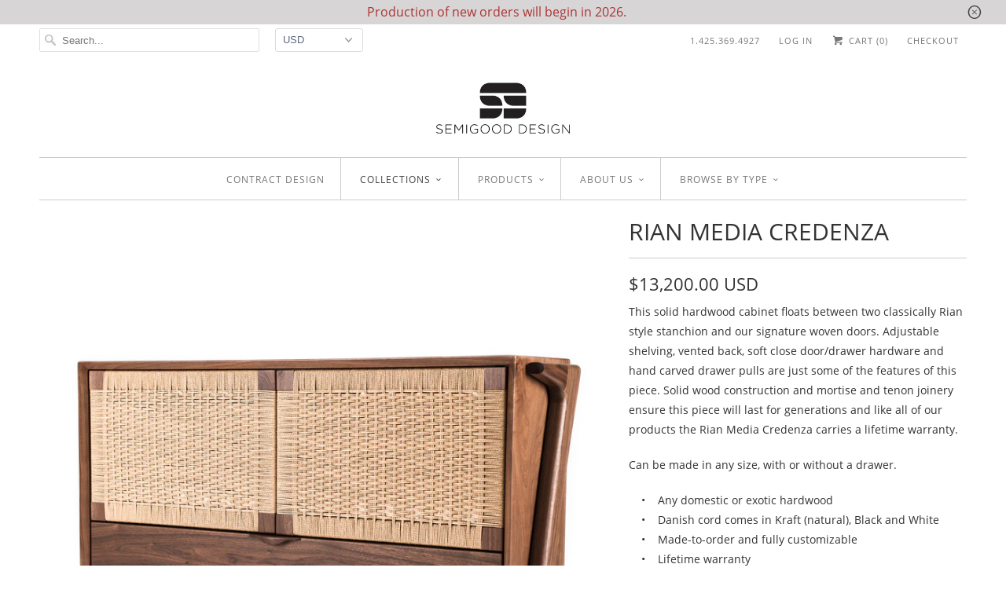

--- FILE ---
content_type: text/html; charset=utf-8
request_url: https://semigood.com/collections/rian-collection/products/rian-media-credenza
body_size: 40520
content:
<!DOCTYPE html>
<html lang="en">
  <head>
    <meta charset="utf-8">
    <meta http-equiv="cleartype" content="on">
    <meta name="robots" content="index,follow">

    
    <title>Rian Media Credenza, Cabinet, Dresser, Woven Danish Cord, Custom, Hardwood - Semigood Design</title>

    
      <meta name="description" content="This solid hardwood cabinet floats between two classically Rian style stanchion and our signature woven doors. Adjustable shelving, vented back, soft close door/drawer hardware and hand carved drawer pulls are just some of the features of this piece. Solid wood construction and mortise and tenon joinery ensure this pie" />
    

    

<meta name="author" content="Semigood Design">
<meta property="og:url" content="https://www.semigoods.com/products/rian-media-credenza">
<meta property="og:site_name" content="Semigood Design">


  <meta property="og:type" content="product">
  <meta property="og:title" content="Rian Media Credenza">
  
    <meta property="og:image" content="http://semigood.com/cdn/shop/products/Rian-Media-Credenza_600x.jpg?v=1600118193">
    <meta property="og:image:secure_url" content="https://semigood.com/cdn/shop/products/Rian-Media-Credenza_600x.jpg?v=1600118193">
    
  
    <meta property="og:image" content="http://semigood.com/cdn/shop/products/1_edba3b41-4ebc-40d6-a170-4336bda72e0f_600x.jpg?v=1600117022">
    <meta property="og:image:secure_url" content="https://semigood.com/cdn/shop/products/1_edba3b41-4ebc-40d6-a170-4336bda72e0f_600x.jpg?v=1600117022">
    
  
    <meta property="og:image" content="http://semigood.com/cdn/shop/products/3_7a340ba8-4480-4b7a-8a73-177a31779176_600x.jpg?v=1600117022">
    <meta property="og:image:secure_url" content="https://semigood.com/cdn/shop/products/3_7a340ba8-4480-4b7a-8a73-177a31779176_600x.jpg?v=1600117022">
    
  
  <meta property="og:price:amount" content="13200.00">
  <meta property="og:price:currency" content="USD">


  <meta property="og:description" content="This solid hardwood cabinet floats between two classically Rian style stanchion and our signature woven doors. Adjustable shelving, vented back, soft close door/drawer hardware and hand carved drawer pulls are just some of the features of this piece. Solid wood construction and mortise and tenon joinery ensure this pie">




  <meta name="twitter:site" content="@semigoods">

<meta name="twitter:card" content="summary">

  <meta name="twitter:title" content="Rian Media Credenza">
  <meta name="twitter:description" content="This solid hardwood cabinet floats between two classically Rian style stanchion and our signature woven doors. Adjustable shelving, vented back, soft close door/drawer hardware and hand carved drawer pulls are just some of the features of this piece. Solid wood construction and mortise and tenon joinery ensure this piece will last for generations and like all of our products the Rian Media Credenza carries a lifetime warranty.
Can be made in any size, with or without a drawer.
    •    Any domestic or exotic hardwood    •    Danish cord comes in Kraft (natural), Black and White    •    Made-to-order and fully customizable    •    Lifetime warranty     •    33&quot; H x 53&quot; W x 15&quot; D">
  <meta name="twitter:image" content="https://semigood.com/cdn/shop/products/Rian-Media-Credenza_240x.jpg?v=1600118193">
  <meta name="twitter:image:width" content="240">
  <meta name="twitter:image:height" content="240">



    
      <link rel="prev" href="/collections/rian-collection/products/rian-dresser">
    
    
      <link rel="next" href="/collections/rian-collection/products/rian-cantilever-barstool">
    
<meta name="google-site-verification" content="HAi0mjgPrYyc6FYJMk2WL5-WIGyCar3u8VGHMZ2thGw" />

        
    <meta property="og:type" content="product" />
    <meta property="og:title" content="Rian Media Credenza" />
    <meta property="og:description" content="This solid hardwood cabinet floats between two classically Rian style stanchion and our signature woven doors. Adjustable shelving, vented back, soft close door/drawer hardware and hand carved drawer pulls are just some of the features of this piece. Solid wood construction and mortise and tenon joinery ensure this piece will last for generations and like all of our products the Rian Media Credenza carries a lifetime warranty.
Can be made in any size, with or without a drawer.
    •    Any domestic or exotic hardwood    •    Danish cord comes in Kraft (natural), Black and White    •    Made-to-order and fully customizable    •    Lifetime warranty     •    33" H x 53" W x 15" D" />
    <meta property="og:url" content="/products/rian-media-credenza"/>
    <meta property="og:site_name" content="Semigood Design" />
    <meta property="product:price:amount" content="13,200.00" />
    <meta property="product:price:currency" content="" />
    <meta property="og:availability" content="instock" />
    
    

    <!-- Mobile Specific Metas -->
    <meta name="HandheldFriendly" content="True">
    <meta name="MobileOptimized" content="320">
    <meta name="viewport" content="width=device-width,initial-scale=1">
    <meta name="theme-color" content="#ffffff">

    <!-- Stylesheets for Responsive 6.5.3 -->
    <link href="//semigood.com/cdn/shop/t/3/assets/styles.scss.css?v=170416287366908859291750883995" rel="stylesheet" type="text/css" media="all" />

    <!-- Icons -->
    
      <link rel="shortcut icon" type="image/x-icon" href="//semigood.com/cdn/shop/files/shopicon_32x32.jpeg?v=1613516163">
    
    <link rel="canonical" href="https://www.semigoods.com/products/rian-media-credenza" />

    

    <script src="//semigood.com/cdn/shop/t/3/assets/app.js?v=99384072703992750131600050133" type="text/javascript"></script>
    <script>window.performance && window.performance.mark && window.performance.mark('shopify.content_for_header.start');</script><meta id="shopify-digital-wallet" name="shopify-digital-wallet" content="/2525347/digital_wallets/dialog">
<meta name="shopify-checkout-api-token" content="6f372ab57cd2c397b44f9d70c3aa7e3f">
<link rel="alternate" type="application/json+oembed" href="https://www.semigoods.com/products/rian-media-credenza.oembed">
<script async="async" src="/checkouts/internal/preloads.js?locale=en-US"></script>
<link rel="preconnect" href="https://shop.app" crossorigin="anonymous">
<script async="async" src="https://shop.app/checkouts/internal/preloads.js?locale=en-US&shop_id=2525347" crossorigin="anonymous"></script>
<script id="apple-pay-shop-capabilities" type="application/json">{"shopId":2525347,"countryCode":"US","currencyCode":"USD","merchantCapabilities":["supports3DS"],"merchantId":"gid:\/\/shopify\/Shop\/2525347","merchantName":"Semigood Design","requiredBillingContactFields":["postalAddress","email","phone"],"requiredShippingContactFields":["postalAddress","email","phone"],"shippingType":"shipping","supportedNetworks":["visa","masterCard","amex","discover","elo","jcb"],"total":{"type":"pending","label":"Semigood Design","amount":"1.00"},"shopifyPaymentsEnabled":true,"supportsSubscriptions":true}</script>
<script id="shopify-features" type="application/json">{"accessToken":"6f372ab57cd2c397b44f9d70c3aa7e3f","betas":["rich-media-storefront-analytics"],"domain":"semigood.com","predictiveSearch":true,"shopId":2525347,"locale":"en"}</script>
<script>var Shopify = Shopify || {};
Shopify.shop = "semi-goods.myshopify.com";
Shopify.locale = "en";
Shopify.currency = {"active":"USD","rate":"1.0"};
Shopify.country = "US";
Shopify.theme = {"name":"Responsive-August-17-2018","id":12673548333,"schema_name":"Responsive","schema_version":"6.5.3","theme_store_id":null,"role":"main"};
Shopify.theme.handle = "null";
Shopify.theme.style = {"id":null,"handle":null};
Shopify.cdnHost = "semigood.com/cdn";
Shopify.routes = Shopify.routes || {};
Shopify.routes.root = "/";</script>
<script type="module">!function(o){(o.Shopify=o.Shopify||{}).modules=!0}(window);</script>
<script>!function(o){function n(){var o=[];function n(){o.push(Array.prototype.slice.apply(arguments))}return n.q=o,n}var t=o.Shopify=o.Shopify||{};t.loadFeatures=n(),t.autoloadFeatures=n()}(window);</script>
<script>
  window.ShopifyPay = window.ShopifyPay || {};
  window.ShopifyPay.apiHost = "shop.app\/pay";
  window.ShopifyPay.redirectState = null;
</script>
<script id="shop-js-analytics" type="application/json">{"pageType":"product"}</script>
<script defer="defer" async type="module" src="//semigood.com/cdn/shopifycloud/shop-js/modules/v2/client.init-shop-cart-sync_BdyHc3Nr.en.esm.js"></script>
<script defer="defer" async type="module" src="//semigood.com/cdn/shopifycloud/shop-js/modules/v2/chunk.common_Daul8nwZ.esm.js"></script>
<script type="module">
  await import("//semigood.com/cdn/shopifycloud/shop-js/modules/v2/client.init-shop-cart-sync_BdyHc3Nr.en.esm.js");
await import("//semigood.com/cdn/shopifycloud/shop-js/modules/v2/chunk.common_Daul8nwZ.esm.js");

  window.Shopify.SignInWithShop?.initShopCartSync?.({"fedCMEnabled":true,"windoidEnabled":true});

</script>
<script>
  window.Shopify = window.Shopify || {};
  if (!window.Shopify.featureAssets) window.Shopify.featureAssets = {};
  window.Shopify.featureAssets['shop-js'] = {"shop-cart-sync":["modules/v2/client.shop-cart-sync_QYOiDySF.en.esm.js","modules/v2/chunk.common_Daul8nwZ.esm.js"],"init-fed-cm":["modules/v2/client.init-fed-cm_DchLp9rc.en.esm.js","modules/v2/chunk.common_Daul8nwZ.esm.js"],"shop-button":["modules/v2/client.shop-button_OV7bAJc5.en.esm.js","modules/v2/chunk.common_Daul8nwZ.esm.js"],"init-windoid":["modules/v2/client.init-windoid_DwxFKQ8e.en.esm.js","modules/v2/chunk.common_Daul8nwZ.esm.js"],"shop-cash-offers":["modules/v2/client.shop-cash-offers_DWtL6Bq3.en.esm.js","modules/v2/chunk.common_Daul8nwZ.esm.js","modules/v2/chunk.modal_CQq8HTM6.esm.js"],"shop-toast-manager":["modules/v2/client.shop-toast-manager_CX9r1SjA.en.esm.js","modules/v2/chunk.common_Daul8nwZ.esm.js"],"init-shop-email-lookup-coordinator":["modules/v2/client.init-shop-email-lookup-coordinator_UhKnw74l.en.esm.js","modules/v2/chunk.common_Daul8nwZ.esm.js"],"pay-button":["modules/v2/client.pay-button_DzxNnLDY.en.esm.js","modules/v2/chunk.common_Daul8nwZ.esm.js"],"avatar":["modules/v2/client.avatar_BTnouDA3.en.esm.js"],"init-shop-cart-sync":["modules/v2/client.init-shop-cart-sync_BdyHc3Nr.en.esm.js","modules/v2/chunk.common_Daul8nwZ.esm.js"],"shop-login-button":["modules/v2/client.shop-login-button_D8B466_1.en.esm.js","modules/v2/chunk.common_Daul8nwZ.esm.js","modules/v2/chunk.modal_CQq8HTM6.esm.js"],"init-customer-accounts-sign-up":["modules/v2/client.init-customer-accounts-sign-up_C8fpPm4i.en.esm.js","modules/v2/client.shop-login-button_D8B466_1.en.esm.js","modules/v2/chunk.common_Daul8nwZ.esm.js","modules/v2/chunk.modal_CQq8HTM6.esm.js"],"init-shop-for-new-customer-accounts":["modules/v2/client.init-shop-for-new-customer-accounts_CVTO0Ztu.en.esm.js","modules/v2/client.shop-login-button_D8B466_1.en.esm.js","modules/v2/chunk.common_Daul8nwZ.esm.js","modules/v2/chunk.modal_CQq8HTM6.esm.js"],"init-customer-accounts":["modules/v2/client.init-customer-accounts_dRgKMfrE.en.esm.js","modules/v2/client.shop-login-button_D8B466_1.en.esm.js","modules/v2/chunk.common_Daul8nwZ.esm.js","modules/v2/chunk.modal_CQq8HTM6.esm.js"],"shop-follow-button":["modules/v2/client.shop-follow-button_CkZpjEct.en.esm.js","modules/v2/chunk.common_Daul8nwZ.esm.js","modules/v2/chunk.modal_CQq8HTM6.esm.js"],"lead-capture":["modules/v2/client.lead-capture_BntHBhfp.en.esm.js","modules/v2/chunk.common_Daul8nwZ.esm.js","modules/v2/chunk.modal_CQq8HTM6.esm.js"],"checkout-modal":["modules/v2/client.checkout-modal_CfxcYbTm.en.esm.js","modules/v2/chunk.common_Daul8nwZ.esm.js","modules/v2/chunk.modal_CQq8HTM6.esm.js"],"shop-login":["modules/v2/client.shop-login_Da4GZ2H6.en.esm.js","modules/v2/chunk.common_Daul8nwZ.esm.js","modules/v2/chunk.modal_CQq8HTM6.esm.js"],"payment-terms":["modules/v2/client.payment-terms_MV4M3zvL.en.esm.js","modules/v2/chunk.common_Daul8nwZ.esm.js","modules/v2/chunk.modal_CQq8HTM6.esm.js"]};
</script>
<script id="__st">var __st={"a":2525347,"offset":-28800,"reqid":"e8094c22-2a78-4f67-8d21-f0dacbd4a946-1768989347","pageurl":"semigood.com\/collections\/rian-collection\/products\/rian-media-credenza","u":"702a68300946","p":"product","rtyp":"product","rid":4189295313031};</script>
<script>window.ShopifyPaypalV4VisibilityTracking = true;</script>
<script id="captcha-bootstrap">!function(){'use strict';const t='contact',e='account',n='new_comment',o=[[t,t],['blogs',n],['comments',n],[t,'customer']],c=[[e,'customer_login'],[e,'guest_login'],[e,'recover_customer_password'],[e,'create_customer']],r=t=>t.map((([t,e])=>`form[action*='/${t}']:not([data-nocaptcha='true']) input[name='form_type'][value='${e}']`)).join(','),a=t=>()=>t?[...document.querySelectorAll(t)].map((t=>t.form)):[];function s(){const t=[...o],e=r(t);return a(e)}const i='password',u='form_key',d=['recaptcha-v3-token','g-recaptcha-response','h-captcha-response',i],f=()=>{try{return window.sessionStorage}catch{return}},m='__shopify_v',_=t=>t.elements[u];function p(t,e,n=!1){try{const o=window.sessionStorage,c=JSON.parse(o.getItem(e)),{data:r}=function(t){const{data:e,action:n}=t;return t[m]||n?{data:e,action:n}:{data:t,action:n}}(c);for(const[e,n]of Object.entries(r))t.elements[e]&&(t.elements[e].value=n);n&&o.removeItem(e)}catch(o){console.error('form repopulation failed',{error:o})}}const l='form_type',E='cptcha';function T(t){t.dataset[E]=!0}const w=window,h=w.document,L='Shopify',v='ce_forms',y='captcha';let A=!1;((t,e)=>{const n=(g='f06e6c50-85a8-45c8-87d0-21a2b65856fe',I='https://cdn.shopify.com/shopifycloud/storefront-forms-hcaptcha/ce_storefront_forms_captcha_hcaptcha.v1.5.2.iife.js',D={infoText:'Protected by hCaptcha',privacyText:'Privacy',termsText:'Terms'},(t,e,n)=>{const o=w[L][v],c=o.bindForm;if(c)return c(t,g,e,D).then(n);var r;o.q.push([[t,g,e,D],n]),r=I,A||(h.body.append(Object.assign(h.createElement('script'),{id:'captcha-provider',async:!0,src:r})),A=!0)});var g,I,D;w[L]=w[L]||{},w[L][v]=w[L][v]||{},w[L][v].q=[],w[L][y]=w[L][y]||{},w[L][y].protect=function(t,e){n(t,void 0,e),T(t)},Object.freeze(w[L][y]),function(t,e,n,w,h,L){const[v,y,A,g]=function(t,e,n){const i=e?o:[],u=t?c:[],d=[...i,...u],f=r(d),m=r(i),_=r(d.filter((([t,e])=>n.includes(e))));return[a(f),a(m),a(_),s()]}(w,h,L),I=t=>{const e=t.target;return e instanceof HTMLFormElement?e:e&&e.form},D=t=>v().includes(t);t.addEventListener('submit',(t=>{const e=I(t);if(!e)return;const n=D(e)&&!e.dataset.hcaptchaBound&&!e.dataset.recaptchaBound,o=_(e),c=g().includes(e)&&(!o||!o.value);(n||c)&&t.preventDefault(),c&&!n&&(function(t){try{if(!f())return;!function(t){const e=f();if(!e)return;const n=_(t);if(!n)return;const o=n.value;o&&e.removeItem(o)}(t);const e=Array.from(Array(32),(()=>Math.random().toString(36)[2])).join('');!function(t,e){_(t)||t.append(Object.assign(document.createElement('input'),{type:'hidden',name:u})),t.elements[u].value=e}(t,e),function(t,e){const n=f();if(!n)return;const o=[...t.querySelectorAll(`input[type='${i}']`)].map((({name:t})=>t)),c=[...d,...o],r={};for(const[a,s]of new FormData(t).entries())c.includes(a)||(r[a]=s);n.setItem(e,JSON.stringify({[m]:1,action:t.action,data:r}))}(t,e)}catch(e){console.error('failed to persist form',e)}}(e),e.submit())}));const S=(t,e)=>{t&&!t.dataset[E]&&(n(t,e.some((e=>e===t))),T(t))};for(const o of['focusin','change'])t.addEventListener(o,(t=>{const e=I(t);D(e)&&S(e,y())}));const B=e.get('form_key'),M=e.get(l),P=B&&M;t.addEventListener('DOMContentLoaded',(()=>{const t=y();if(P)for(const e of t)e.elements[l].value===M&&p(e,B);[...new Set([...A(),...v().filter((t=>'true'===t.dataset.shopifyCaptcha))])].forEach((e=>S(e,t)))}))}(h,new URLSearchParams(w.location.search),n,t,e,['guest_login'])})(!0,!0)}();</script>
<script integrity="sha256-4kQ18oKyAcykRKYeNunJcIwy7WH5gtpwJnB7kiuLZ1E=" data-source-attribution="shopify.loadfeatures" defer="defer" src="//semigood.com/cdn/shopifycloud/storefront/assets/storefront/load_feature-a0a9edcb.js" crossorigin="anonymous"></script>
<script crossorigin="anonymous" defer="defer" src="//semigood.com/cdn/shopifycloud/storefront/assets/shopify_pay/storefront-65b4c6d7.js?v=20250812"></script>
<script data-source-attribution="shopify.dynamic_checkout.dynamic.init">var Shopify=Shopify||{};Shopify.PaymentButton=Shopify.PaymentButton||{isStorefrontPortableWallets:!0,init:function(){window.Shopify.PaymentButton.init=function(){};var t=document.createElement("script");t.src="https://semigood.com/cdn/shopifycloud/portable-wallets/latest/portable-wallets.en.js",t.type="module",document.head.appendChild(t)}};
</script>
<script data-source-attribution="shopify.dynamic_checkout.buyer_consent">
  function portableWalletsHideBuyerConsent(e){var t=document.getElementById("shopify-buyer-consent"),n=document.getElementById("shopify-subscription-policy-button");t&&n&&(t.classList.add("hidden"),t.setAttribute("aria-hidden","true"),n.removeEventListener("click",e))}function portableWalletsShowBuyerConsent(e){var t=document.getElementById("shopify-buyer-consent"),n=document.getElementById("shopify-subscription-policy-button");t&&n&&(t.classList.remove("hidden"),t.removeAttribute("aria-hidden"),n.addEventListener("click",e))}window.Shopify?.PaymentButton&&(window.Shopify.PaymentButton.hideBuyerConsent=portableWalletsHideBuyerConsent,window.Shopify.PaymentButton.showBuyerConsent=portableWalletsShowBuyerConsent);
</script>
<script data-source-attribution="shopify.dynamic_checkout.cart.bootstrap">document.addEventListener("DOMContentLoaded",(function(){function t(){return document.querySelector("shopify-accelerated-checkout-cart, shopify-accelerated-checkout")}if(t())Shopify.PaymentButton.init();else{new MutationObserver((function(e,n){t()&&(Shopify.PaymentButton.init(),n.disconnect())})).observe(document.body,{childList:!0,subtree:!0})}}));
</script>
<link id="shopify-accelerated-checkout-styles" rel="stylesheet" media="screen" href="https://semigood.com/cdn/shopifycloud/portable-wallets/latest/accelerated-checkout-backwards-compat.css" crossorigin="anonymous">
<style id="shopify-accelerated-checkout-cart">
        #shopify-buyer-consent {
  margin-top: 1em;
  display: inline-block;
  width: 100%;
}

#shopify-buyer-consent.hidden {
  display: none;
}

#shopify-subscription-policy-button {
  background: none;
  border: none;
  padding: 0;
  text-decoration: underline;
  font-size: inherit;
  cursor: pointer;
}

#shopify-subscription-policy-button::before {
  box-shadow: none;
}

      </style>

<script>window.performance && window.performance.mark && window.performance.mark('shopify.content_for_header.end');</script>

    <noscript>
      <style>
        .slides > li:first-child {display: block;}
        .image__fallback {
          width: 100vw;
          display: block !important;
          max-width: 100vw !important;
          margin-bottom: 0;
        }
        .no-js-only {
          display: inherit !important;
        }
        .icon-cart.cart-button {
          display: none;
        }
        .lazyload {
          opacity: 1;
          -webkit-filter: blur(0);
          filter: blur(0);
        }
        .animate_right,
        .animate_left,
        .animate_up,
        .animate_down {
          opacity: 1;
        }
        .flexslider .slides>li {
          display: block;
        }
        .product_section .product_form {
          opacity: 1;
        }
        .multi_select,
        form .select {
          display: block !important;
        }
        .swatch_options {
          display: none;
        }
      </style>
    </noscript>

  <!-- BEGIN app block: shopify://apps/judge-me-reviews/blocks/judgeme_core/61ccd3b1-a9f2-4160-9fe9-4fec8413e5d8 --><!-- Start of Judge.me Core -->






<link rel="dns-prefetch" href="https://cdnwidget.judge.me">
<link rel="dns-prefetch" href="https://cdn.judge.me">
<link rel="dns-prefetch" href="https://cdn1.judge.me">
<link rel="dns-prefetch" href="https://api.judge.me">

<script data-cfasync='false' class='jdgm-settings-script'>window.jdgmSettings={"pagination":5,"disable_web_reviews":false,"badge_no_review_text":"No reviews","badge_n_reviews_text":"{{ n }} review/reviews","hide_badge_preview_if_no_reviews":true,"badge_hide_text":false,"enforce_center_preview_badge":false,"widget_title":"Customer Reviews","widget_open_form_text":"Write a review","widget_close_form_text":"Cancel review","widget_refresh_page_text":"Refresh page","widget_summary_text":"Based on {{ number_of_reviews }} review/reviews","widget_no_review_text":"Be the first to write a review","widget_name_field_text":"Display name","widget_verified_name_field_text":"Verified Name (public)","widget_name_placeholder_text":"Display name","widget_required_field_error_text":"This field is required.","widget_email_field_text":"Email address","widget_verified_email_field_text":"Verified Email (private, can not be edited)","widget_email_placeholder_text":"Your email address","widget_email_field_error_text":"Please enter a valid email address.","widget_rating_field_text":"Rating","widget_review_title_field_text":"Review Title","widget_review_title_placeholder_text":"Give your review a title","widget_review_body_field_text":"Review content","widget_review_body_placeholder_text":"Start writing here...","widget_pictures_field_text":"Picture/Video (optional)","widget_submit_review_text":"Submit Review","widget_submit_verified_review_text":"Submit Verified Review","widget_submit_success_msg_with_auto_publish":"Thank you! Please refresh the page in a few moments to see your review. You can remove or edit your review by logging into \u003ca href='https://judge.me/login' target='_blank' rel='nofollow noopener'\u003eJudge.me\u003c/a\u003e","widget_submit_success_msg_no_auto_publish":"Thank you! Your review will be published as soon as it is approved by the shop admin. You can remove or edit your review by logging into \u003ca href='https://judge.me/login' target='_blank' rel='nofollow noopener'\u003eJudge.me\u003c/a\u003e","widget_show_default_reviews_out_of_total_text":"Showing {{ n_reviews_shown }} out of {{ n_reviews }} reviews.","widget_show_all_link_text":"Show all","widget_show_less_link_text":"Show less","widget_author_said_text":"{{ reviewer_name }} said:","widget_days_text":"{{ n }} days ago","widget_weeks_text":"{{ n }} week/weeks ago","widget_months_text":"{{ n }} month/months ago","widget_years_text":"{{ n }} year/years ago","widget_yesterday_text":"Yesterday","widget_today_text":"Today","widget_replied_text":"\u003e\u003e {{ shop_name }} replied:","widget_read_more_text":"Read more","widget_reviewer_name_as_initial":"","widget_rating_filter_color":"#fbcd0a","widget_rating_filter_see_all_text":"See all reviews","widget_sorting_most_recent_text":"Most Recent","widget_sorting_highest_rating_text":"Highest Rating","widget_sorting_lowest_rating_text":"Lowest Rating","widget_sorting_with_pictures_text":"Only Pictures","widget_sorting_most_helpful_text":"Most Helpful","widget_open_question_form_text":"Ask a question","widget_reviews_subtab_text":"Reviews","widget_questions_subtab_text":"Questions","widget_question_label_text":"Question","widget_answer_label_text":"Answer","widget_question_placeholder_text":"Write your question here","widget_submit_question_text":"Submit Question","widget_question_submit_success_text":"Thank you for your question! We will notify you once it gets answered.","verified_badge_text":"Verified","verified_badge_bg_color":"","verified_badge_text_color":"","verified_badge_placement":"left-of-reviewer-name","widget_review_max_height":"","widget_hide_border":false,"widget_social_share":false,"widget_thumb":false,"widget_review_location_show":false,"widget_location_format":"","all_reviews_include_out_of_store_products":true,"all_reviews_out_of_store_text":"(out of store)","all_reviews_pagination":100,"all_reviews_product_name_prefix_text":"about","enable_review_pictures":true,"enable_question_anwser":false,"widget_theme":"default","review_date_format":"mm/dd/yyyy","default_sort_method":"most-recent","widget_product_reviews_subtab_text":"Product Reviews","widget_shop_reviews_subtab_text":"Shop Reviews","widget_other_products_reviews_text":"Reviews for other products","widget_store_reviews_subtab_text":"Store reviews","widget_no_store_reviews_text":"This store hasn't received any reviews yet","widget_web_restriction_product_reviews_text":"This product hasn't received any reviews yet","widget_no_items_text":"No items found","widget_show_more_text":"Show more","widget_write_a_store_review_text":"Write a Store Review","widget_other_languages_heading":"Reviews in Other Languages","widget_translate_review_text":"Translate review to {{ language }}","widget_translating_review_text":"Translating...","widget_show_original_translation_text":"Show original ({{ language }})","widget_translate_review_failed_text":"Review couldn't be translated.","widget_translate_review_retry_text":"Retry","widget_translate_review_try_again_later_text":"Try again later","show_product_url_for_grouped_product":false,"widget_sorting_pictures_first_text":"Pictures First","show_pictures_on_all_rev_page_mobile":false,"show_pictures_on_all_rev_page_desktop":false,"floating_tab_hide_mobile_install_preference":false,"floating_tab_button_name":"★ Reviews","floating_tab_title":"Let customers speak for us","floating_tab_button_color":"","floating_tab_button_background_color":"","floating_tab_url":"","floating_tab_url_enabled":false,"floating_tab_tab_style":"text","all_reviews_text_badge_text":"Customers rate us {{ shop.metafields.judgeme.all_reviews_rating | round: 1 }}/5 based on {{ shop.metafields.judgeme.all_reviews_count }} reviews.","all_reviews_text_badge_text_branded_style":"{{ shop.metafields.judgeme.all_reviews_rating | round: 1 }} out of 5 stars based on {{ shop.metafields.judgeme.all_reviews_count }} reviews","is_all_reviews_text_badge_a_link":false,"show_stars_for_all_reviews_text_badge":false,"all_reviews_text_badge_url":"","all_reviews_text_style":"branded","all_reviews_text_color_style":"judgeme_brand_color","all_reviews_text_color":"#108474","all_reviews_text_show_jm_brand":true,"featured_carousel_show_header":true,"featured_carousel_title":"Let customers speak for us","testimonials_carousel_title":"Customers are saying","videos_carousel_title":"Real customer stories","cards_carousel_title":"Customers are saying","featured_carousel_count_text":"from {{ n }} reviews","featured_carousel_add_link_to_all_reviews_page":false,"featured_carousel_url":"","featured_carousel_show_images":true,"featured_carousel_autoslide_interval":5,"featured_carousel_arrows_on_the_sides":false,"featured_carousel_height":250,"featured_carousel_width":80,"featured_carousel_image_size":0,"featured_carousel_image_height":250,"featured_carousel_arrow_color":"#eeeeee","verified_count_badge_style":"branded","verified_count_badge_orientation":"horizontal","verified_count_badge_color_style":"judgeme_brand_color","verified_count_badge_color":"#108474","is_verified_count_badge_a_link":false,"verified_count_badge_url":"","verified_count_badge_show_jm_brand":true,"widget_rating_preset_default":5,"widget_first_sub_tab":"product-reviews","widget_show_histogram":true,"widget_histogram_use_custom_color":false,"widget_pagination_use_custom_color":false,"widget_star_use_custom_color":false,"widget_verified_badge_use_custom_color":false,"widget_write_review_use_custom_color":false,"picture_reminder_submit_button":"Upload Pictures","enable_review_videos":false,"mute_video_by_default":false,"widget_sorting_videos_first_text":"Videos First","widget_review_pending_text":"Pending","featured_carousel_items_for_large_screen":3,"social_share_options_order":"Facebook,Twitter","remove_microdata_snippet":false,"disable_json_ld":false,"enable_json_ld_products":false,"preview_badge_show_question_text":false,"preview_badge_no_question_text":"No questions","preview_badge_n_question_text":"{{ number_of_questions }} question/questions","qa_badge_show_icon":false,"qa_badge_position":"same-row","remove_judgeme_branding":false,"widget_add_search_bar":false,"widget_search_bar_placeholder":"Search","widget_sorting_verified_only_text":"Verified only","featured_carousel_theme":"default","featured_carousel_show_rating":true,"featured_carousel_show_title":true,"featured_carousel_show_body":true,"featured_carousel_show_date":false,"featured_carousel_show_reviewer":true,"featured_carousel_show_product":false,"featured_carousel_header_background_color":"#108474","featured_carousel_header_text_color":"#ffffff","featured_carousel_name_product_separator":"reviewed","featured_carousel_full_star_background":"#108474","featured_carousel_empty_star_background":"#dadada","featured_carousel_vertical_theme_background":"#f9fafb","featured_carousel_verified_badge_enable":true,"featured_carousel_verified_badge_color":"#108474","featured_carousel_border_style":"round","featured_carousel_review_line_length_limit":3,"featured_carousel_more_reviews_button_text":"Read more reviews","featured_carousel_view_product_button_text":"View product","all_reviews_page_load_reviews_on":"scroll","all_reviews_page_load_more_text":"Load More Reviews","disable_fb_tab_reviews":false,"enable_ajax_cdn_cache":false,"widget_advanced_speed_features":5,"widget_public_name_text":"displayed publicly like","default_reviewer_name":"John Smith","default_reviewer_name_has_non_latin":true,"widget_reviewer_anonymous":"Anonymous","medals_widget_title":"Judge.me Review Medals","medals_widget_background_color":"#f9fafb","medals_widget_position":"footer_all_pages","medals_widget_border_color":"#f9fafb","medals_widget_verified_text_position":"left","medals_widget_use_monochromatic_version":false,"medals_widget_elements_color":"#108474","show_reviewer_avatar":true,"widget_invalid_yt_video_url_error_text":"Not a YouTube video URL","widget_max_length_field_error_text":"Please enter no more than {0} characters.","widget_show_country_flag":false,"widget_show_collected_via_shop_app":true,"widget_verified_by_shop_badge_style":"light","widget_verified_by_shop_text":"Verified by Shop","widget_show_photo_gallery":false,"widget_load_with_code_splitting":true,"widget_ugc_install_preference":false,"widget_ugc_title":"Made by us, Shared by you","widget_ugc_subtitle":"Tag us to see your picture featured in our page","widget_ugc_arrows_color":"#ffffff","widget_ugc_primary_button_text":"Buy Now","widget_ugc_primary_button_background_color":"#108474","widget_ugc_primary_button_text_color":"#ffffff","widget_ugc_primary_button_border_width":"0","widget_ugc_primary_button_border_style":"none","widget_ugc_primary_button_border_color":"#108474","widget_ugc_primary_button_border_radius":"25","widget_ugc_secondary_button_text":"Load More","widget_ugc_secondary_button_background_color":"#ffffff","widget_ugc_secondary_button_text_color":"#108474","widget_ugc_secondary_button_border_width":"2","widget_ugc_secondary_button_border_style":"solid","widget_ugc_secondary_button_border_color":"#108474","widget_ugc_secondary_button_border_radius":"25","widget_ugc_reviews_button_text":"View Reviews","widget_ugc_reviews_button_background_color":"#ffffff","widget_ugc_reviews_button_text_color":"#108474","widget_ugc_reviews_button_border_width":"2","widget_ugc_reviews_button_border_style":"solid","widget_ugc_reviews_button_border_color":"#108474","widget_ugc_reviews_button_border_radius":"25","widget_ugc_reviews_button_link_to":"judgeme-reviews-page","widget_ugc_show_post_date":true,"widget_ugc_max_width":"800","widget_rating_metafield_value_type":true,"widget_primary_color":"#108474","widget_enable_secondary_color":false,"widget_secondary_color":"#edf5f5","widget_summary_average_rating_text":"{{ average_rating }} out of 5","widget_media_grid_title":"Customer photos \u0026 videos","widget_media_grid_see_more_text":"See more","widget_round_style":false,"widget_show_product_medals":true,"widget_verified_by_judgeme_text":"Verified by Judge.me","widget_show_store_medals":true,"widget_verified_by_judgeme_text_in_store_medals":"Verified by Judge.me","widget_media_field_exceed_quantity_message":"Sorry, we can only accept {{ max_media }} for one review.","widget_media_field_exceed_limit_message":"{{ file_name }} is too large, please select a {{ media_type }} less than {{ size_limit }}MB.","widget_review_submitted_text":"Review Submitted!","widget_question_submitted_text":"Question Submitted!","widget_close_form_text_question":"Cancel","widget_write_your_answer_here_text":"Write your answer here","widget_enabled_branded_link":true,"widget_show_collected_by_judgeme":true,"widget_reviewer_name_color":"","widget_write_review_text_color":"","widget_write_review_bg_color":"","widget_collected_by_judgeme_text":"collected by Judge.me","widget_pagination_type":"standard","widget_load_more_text":"Load More","widget_load_more_color":"#108474","widget_full_review_text":"Full Review","widget_read_more_reviews_text":"Read More Reviews","widget_read_questions_text":"Read Questions","widget_questions_and_answers_text":"Questions \u0026 Answers","widget_verified_by_text":"Verified by","widget_verified_text":"Verified","widget_number_of_reviews_text":"{{ number_of_reviews }} reviews","widget_back_button_text":"Back","widget_next_button_text":"Next","widget_custom_forms_filter_button":"Filters","custom_forms_style":"horizontal","widget_show_review_information":false,"how_reviews_are_collected":"How reviews are collected?","widget_show_review_keywords":false,"widget_gdpr_statement":"How we use your data: We'll only contact you about the review you left, and only if necessary. By submitting your review, you agree to Judge.me's \u003ca href='https://judge.me/terms' target='_blank' rel='nofollow noopener'\u003eterms\u003c/a\u003e, \u003ca href='https://judge.me/privacy' target='_blank' rel='nofollow noopener'\u003eprivacy\u003c/a\u003e and \u003ca href='https://judge.me/content-policy' target='_blank' rel='nofollow noopener'\u003econtent\u003c/a\u003e policies.","widget_multilingual_sorting_enabled":false,"widget_translate_review_content_enabled":false,"widget_translate_review_content_method":"manual","popup_widget_review_selection":"automatically_with_pictures","popup_widget_round_border_style":true,"popup_widget_show_title":true,"popup_widget_show_body":true,"popup_widget_show_reviewer":false,"popup_widget_show_product":true,"popup_widget_show_pictures":true,"popup_widget_use_review_picture":true,"popup_widget_show_on_home_page":true,"popup_widget_show_on_product_page":true,"popup_widget_show_on_collection_page":true,"popup_widget_show_on_cart_page":true,"popup_widget_position":"bottom_left","popup_widget_first_review_delay":5,"popup_widget_duration":5,"popup_widget_interval":5,"popup_widget_review_count":5,"popup_widget_hide_on_mobile":true,"review_snippet_widget_round_border_style":true,"review_snippet_widget_card_color":"#FFFFFF","review_snippet_widget_slider_arrows_background_color":"#FFFFFF","review_snippet_widget_slider_arrows_color":"#000000","review_snippet_widget_star_color":"#108474","show_product_variant":false,"all_reviews_product_variant_label_text":"Variant: ","widget_show_verified_branding":true,"widget_ai_summary_title":"Customers say","widget_ai_summary_disclaimer":"AI-powered review summary based on recent customer reviews","widget_show_ai_summary":false,"widget_show_ai_summary_bg":false,"widget_show_review_title_input":true,"redirect_reviewers_invited_via_email":"external_form","request_store_review_after_product_review":false,"request_review_other_products_in_order":false,"review_form_color_scheme":"default","review_form_corner_style":"square","review_form_star_color":{},"review_form_text_color":"#333333","review_form_background_color":"#ffffff","review_form_field_background_color":"#fafafa","review_form_button_color":{},"review_form_button_text_color":"#ffffff","review_form_modal_overlay_color":"#000000","review_content_screen_title_text":"How would you rate this product?","review_content_introduction_text":"We would love it if you would share a bit about your experience.","store_review_form_title_text":"How would you rate this store?","store_review_form_introduction_text":"We would love it if you would share a bit about your experience.","show_review_guidance_text":true,"one_star_review_guidance_text":"Poor","five_star_review_guidance_text":"Great","customer_information_screen_title_text":"About you","customer_information_introduction_text":"Please tell us more about you.","custom_questions_screen_title_text":"Your experience in more detail","custom_questions_introduction_text":"Here are a few questions to help us understand more about your experience.","review_submitted_screen_title_text":"Thanks for your review!","review_submitted_screen_thank_you_text":"We are processing it and it will appear on the store soon.","review_submitted_screen_email_verification_text":"Please confirm your email by clicking the link we just sent you. This helps us keep reviews authentic.","review_submitted_request_store_review_text":"Would you like to share your experience of shopping with us?","review_submitted_review_other_products_text":"Would you like to review these products?","store_review_screen_title_text":"Would you like to share your experience of shopping with us?","store_review_introduction_text":"We value your feedback and use it to improve. Please share any thoughts or suggestions you have.","reviewer_media_screen_title_picture_text":"Share a picture","reviewer_media_introduction_picture_text":"Upload a photo to support your review.","reviewer_media_screen_title_video_text":"Share a video","reviewer_media_introduction_video_text":"Upload a video to support your review.","reviewer_media_screen_title_picture_or_video_text":"Share a picture or video","reviewer_media_introduction_picture_or_video_text":"Upload a photo or video to support your review.","reviewer_media_youtube_url_text":"Paste your Youtube URL here","advanced_settings_next_step_button_text":"Next","advanced_settings_close_review_button_text":"Close","modal_write_review_flow":false,"write_review_flow_required_text":"Required","write_review_flow_privacy_message_text":"We respect your privacy.","write_review_flow_anonymous_text":"Post review as anonymous","write_review_flow_visibility_text":"This won't be visible to other customers.","write_review_flow_multiple_selection_help_text":"Select as many as you like","write_review_flow_single_selection_help_text":"Select one option","write_review_flow_required_field_error_text":"This field is required","write_review_flow_invalid_email_error_text":"Please enter a valid email address","write_review_flow_max_length_error_text":"Max. {{ max_length }} characters.","write_review_flow_media_upload_text":"\u003cb\u003eClick to upload\u003c/b\u003e or drag and drop","write_review_flow_gdpr_statement":"We'll only contact you about your review if necessary. By submitting your review, you agree to our \u003ca href='https://judge.me/terms' target='_blank' rel='nofollow noopener'\u003eterms and conditions\u003c/a\u003e and \u003ca href='https://judge.me/privacy' target='_blank' rel='nofollow noopener'\u003eprivacy policy\u003c/a\u003e.","rating_only_reviews_enabled":false,"show_negative_reviews_help_screen":false,"new_review_flow_help_screen_rating_threshold":3,"negative_review_resolution_screen_title_text":"Tell us more","negative_review_resolution_text":"Your experience matters to us. If there were issues with your purchase, we're here to help. Feel free to reach out to us, we'd love the opportunity to make things right.","negative_review_resolution_button_text":"Contact us","negative_review_resolution_proceed_with_review_text":"Leave a review","negative_review_resolution_subject":"Issue with purchase from {{ shop_name }}.{{ order_name }}","preview_badge_collection_page_install_status":false,"widget_review_custom_css":"","preview_badge_custom_css":"","preview_badge_stars_count":"5-stars","featured_carousel_custom_css":"","floating_tab_custom_css":"","all_reviews_widget_custom_css":"","medals_widget_custom_css":"","verified_badge_custom_css":"","all_reviews_text_custom_css":"","transparency_badges_collected_via_store_invite":false,"transparency_badges_from_another_provider":false,"transparency_badges_collected_from_store_visitor":false,"transparency_badges_collected_by_verified_review_provider":false,"transparency_badges_earned_reward":false,"transparency_badges_collected_via_store_invite_text":"Review collected via store invitation","transparency_badges_from_another_provider_text":"Review collected from another provider","transparency_badges_collected_from_store_visitor_text":"Review collected from a store visitor","transparency_badges_written_in_google_text":"Review written in Google","transparency_badges_written_in_etsy_text":"Review written in Etsy","transparency_badges_written_in_shop_app_text":"Review written in Shop App","transparency_badges_earned_reward_text":"Review earned a reward for future purchase","product_review_widget_per_page":10,"widget_store_review_label_text":"Review about the store","checkout_comment_extension_title_on_product_page":"Customer Comments","checkout_comment_extension_num_latest_comment_show":5,"checkout_comment_extension_format":"name_and_timestamp","checkout_comment_customer_name":"last_initial","checkout_comment_comment_notification":true,"preview_badge_collection_page_install_preference":false,"preview_badge_home_page_install_preference":false,"preview_badge_product_page_install_preference":false,"review_widget_install_preference":"","review_carousel_install_preference":false,"floating_reviews_tab_install_preference":"none","verified_reviews_count_badge_install_preference":false,"all_reviews_text_install_preference":false,"review_widget_best_location":false,"judgeme_medals_install_preference":false,"review_widget_revamp_enabled":false,"review_widget_qna_enabled":false,"review_widget_header_theme":"minimal","review_widget_widget_title_enabled":true,"review_widget_header_text_size":"medium","review_widget_header_text_weight":"regular","review_widget_average_rating_style":"compact","review_widget_bar_chart_enabled":true,"review_widget_bar_chart_type":"numbers","review_widget_bar_chart_style":"standard","review_widget_expanded_media_gallery_enabled":false,"review_widget_reviews_section_theme":"standard","review_widget_image_style":"thumbnails","review_widget_review_image_ratio":"square","review_widget_stars_size":"medium","review_widget_verified_badge":"standard_text","review_widget_review_title_text_size":"medium","review_widget_review_text_size":"medium","review_widget_review_text_length":"medium","review_widget_number_of_columns_desktop":3,"review_widget_carousel_transition_speed":5,"review_widget_custom_questions_answers_display":"always","review_widget_button_text_color":"#FFFFFF","review_widget_text_color":"#000000","review_widget_lighter_text_color":"#7B7B7B","review_widget_corner_styling":"soft","review_widget_review_word_singular":"review","review_widget_review_word_plural":"reviews","review_widget_voting_label":"Helpful?","review_widget_shop_reply_label":"Reply from {{ shop_name }}:","review_widget_filters_title":"Filters","qna_widget_question_word_singular":"Question","qna_widget_question_word_plural":"Questions","qna_widget_answer_reply_label":"Answer from {{ answerer_name }}:","qna_content_screen_title_text":"Ask a question about this product","qna_widget_question_required_field_error_text":"Please enter your question.","qna_widget_flow_gdpr_statement":"We'll only contact you about your question if necessary. By submitting your question, you agree to our \u003ca href='https://judge.me/terms' target='_blank' rel='nofollow noopener'\u003eterms and conditions\u003c/a\u003e and \u003ca href='https://judge.me/privacy' target='_blank' rel='nofollow noopener'\u003eprivacy policy\u003c/a\u003e.","qna_widget_question_submitted_text":"Thanks for your question!","qna_widget_close_form_text_question":"Close","qna_widget_question_submit_success_text":"We’ll notify you by email when your question is answered.","all_reviews_widget_v2025_enabled":false,"all_reviews_widget_v2025_header_theme":"default","all_reviews_widget_v2025_widget_title_enabled":true,"all_reviews_widget_v2025_header_text_size":"medium","all_reviews_widget_v2025_header_text_weight":"regular","all_reviews_widget_v2025_average_rating_style":"compact","all_reviews_widget_v2025_bar_chart_enabled":true,"all_reviews_widget_v2025_bar_chart_type":"numbers","all_reviews_widget_v2025_bar_chart_style":"standard","all_reviews_widget_v2025_expanded_media_gallery_enabled":false,"all_reviews_widget_v2025_show_store_medals":true,"all_reviews_widget_v2025_show_photo_gallery":true,"all_reviews_widget_v2025_show_review_keywords":false,"all_reviews_widget_v2025_show_ai_summary":false,"all_reviews_widget_v2025_show_ai_summary_bg":false,"all_reviews_widget_v2025_add_search_bar":false,"all_reviews_widget_v2025_default_sort_method":"most-recent","all_reviews_widget_v2025_reviews_per_page":10,"all_reviews_widget_v2025_reviews_section_theme":"default","all_reviews_widget_v2025_image_style":"thumbnails","all_reviews_widget_v2025_review_image_ratio":"square","all_reviews_widget_v2025_stars_size":"medium","all_reviews_widget_v2025_verified_badge":"bold_badge","all_reviews_widget_v2025_review_title_text_size":"medium","all_reviews_widget_v2025_review_text_size":"medium","all_reviews_widget_v2025_review_text_length":"medium","all_reviews_widget_v2025_number_of_columns_desktop":3,"all_reviews_widget_v2025_carousel_transition_speed":5,"all_reviews_widget_v2025_custom_questions_answers_display":"always","all_reviews_widget_v2025_show_product_variant":false,"all_reviews_widget_v2025_show_reviewer_avatar":true,"all_reviews_widget_v2025_reviewer_name_as_initial":"","all_reviews_widget_v2025_review_location_show":false,"all_reviews_widget_v2025_location_format":"","all_reviews_widget_v2025_show_country_flag":false,"all_reviews_widget_v2025_verified_by_shop_badge_style":"light","all_reviews_widget_v2025_social_share":false,"all_reviews_widget_v2025_social_share_options_order":"Facebook,Twitter,LinkedIn,Pinterest","all_reviews_widget_v2025_pagination_type":"standard","all_reviews_widget_v2025_button_text_color":"#FFFFFF","all_reviews_widget_v2025_text_color":"#000000","all_reviews_widget_v2025_lighter_text_color":"#7B7B7B","all_reviews_widget_v2025_corner_styling":"soft","all_reviews_widget_v2025_title":"Customer reviews","all_reviews_widget_v2025_ai_summary_title":"Customers say about this store","all_reviews_widget_v2025_no_review_text":"Be the first to write a review","platform":"shopify","branding_url":"https://app.judge.me/reviews","branding_text":"Powered by Judge.me","locale":"en","reply_name":"Semigood Design","widget_version":"3.0","footer":true,"autopublish":true,"review_dates":true,"enable_custom_form":false,"shop_locale":"en","enable_multi_locales_translations":false,"show_review_title_input":true,"review_verification_email_status":"always","can_be_branded":false,"reply_name_text":"Semigood Design"};</script> <style class='jdgm-settings-style'>.jdgm-xx{left:0}:root{--jdgm-primary-color: #108474;--jdgm-secondary-color: rgba(16,132,116,0.1);--jdgm-star-color: #108474;--jdgm-write-review-text-color: white;--jdgm-write-review-bg-color: #108474;--jdgm-paginate-color: #108474;--jdgm-border-radius: 0;--jdgm-reviewer-name-color: #108474}.jdgm-histogram__bar-content{background-color:#108474}.jdgm-rev[data-verified-buyer=true] .jdgm-rev__icon.jdgm-rev__icon:after,.jdgm-rev__buyer-badge.jdgm-rev__buyer-badge{color:white;background-color:#108474}.jdgm-review-widget--small .jdgm-gallery.jdgm-gallery .jdgm-gallery__thumbnail-link:nth-child(8) .jdgm-gallery__thumbnail-wrapper.jdgm-gallery__thumbnail-wrapper:before{content:"See more"}@media only screen and (min-width: 768px){.jdgm-gallery.jdgm-gallery .jdgm-gallery__thumbnail-link:nth-child(8) .jdgm-gallery__thumbnail-wrapper.jdgm-gallery__thumbnail-wrapper:before{content:"See more"}}.jdgm-prev-badge[data-average-rating='0.00']{display:none !important}.jdgm-author-all-initials{display:none !important}.jdgm-author-last-initial{display:none !important}.jdgm-rev-widg__title{visibility:hidden}.jdgm-rev-widg__summary-text{visibility:hidden}.jdgm-prev-badge__text{visibility:hidden}.jdgm-rev__prod-link-prefix:before{content:'about'}.jdgm-rev__variant-label:before{content:'Variant: '}.jdgm-rev__out-of-store-text:before{content:'(out of store)'}@media only screen and (min-width: 768px){.jdgm-rev__pics .jdgm-rev_all-rev-page-picture-separator,.jdgm-rev__pics .jdgm-rev__product-picture{display:none}}@media only screen and (max-width: 768px){.jdgm-rev__pics .jdgm-rev_all-rev-page-picture-separator,.jdgm-rev__pics .jdgm-rev__product-picture{display:none}}.jdgm-preview-badge[data-template="product"]{display:none !important}.jdgm-preview-badge[data-template="collection"]{display:none !important}.jdgm-preview-badge[data-template="index"]{display:none !important}.jdgm-review-widget[data-from-snippet="true"]{display:none !important}.jdgm-verified-count-badget[data-from-snippet="true"]{display:none !important}.jdgm-carousel-wrapper[data-from-snippet="true"]{display:none !important}.jdgm-all-reviews-text[data-from-snippet="true"]{display:none !important}.jdgm-medals-section[data-from-snippet="true"]{display:none !important}.jdgm-ugc-media-wrapper[data-from-snippet="true"]{display:none !important}.jdgm-rev__transparency-badge[data-badge-type="review_collected_via_store_invitation"]{display:none !important}.jdgm-rev__transparency-badge[data-badge-type="review_collected_from_another_provider"]{display:none !important}.jdgm-rev__transparency-badge[data-badge-type="review_collected_from_store_visitor"]{display:none !important}.jdgm-rev__transparency-badge[data-badge-type="review_written_in_etsy"]{display:none !important}.jdgm-rev__transparency-badge[data-badge-type="review_written_in_google_business"]{display:none !important}.jdgm-rev__transparency-badge[data-badge-type="review_written_in_shop_app"]{display:none !important}.jdgm-rev__transparency-badge[data-badge-type="review_earned_for_future_purchase"]{display:none !important}.jdgm-review-snippet-widget .jdgm-rev-snippet-widget__cards-container .jdgm-rev-snippet-card{border-radius:8px;background:#fff}.jdgm-review-snippet-widget .jdgm-rev-snippet-widget__cards-container .jdgm-rev-snippet-card__rev-rating .jdgm-star{color:#108474}.jdgm-review-snippet-widget .jdgm-rev-snippet-widget__prev-btn,.jdgm-review-snippet-widget .jdgm-rev-snippet-widget__next-btn{border-radius:50%;background:#fff}.jdgm-review-snippet-widget .jdgm-rev-snippet-widget__prev-btn>svg,.jdgm-review-snippet-widget .jdgm-rev-snippet-widget__next-btn>svg{fill:#000}.jdgm-full-rev-modal.rev-snippet-widget .jm-mfp-container .jm-mfp-content,.jdgm-full-rev-modal.rev-snippet-widget .jm-mfp-container .jdgm-full-rev__icon,.jdgm-full-rev-modal.rev-snippet-widget .jm-mfp-container .jdgm-full-rev__pic-img,.jdgm-full-rev-modal.rev-snippet-widget .jm-mfp-container .jdgm-full-rev__reply{border-radius:8px}.jdgm-full-rev-modal.rev-snippet-widget .jm-mfp-container .jdgm-full-rev[data-verified-buyer="true"] .jdgm-full-rev__icon::after{border-radius:8px}.jdgm-full-rev-modal.rev-snippet-widget .jm-mfp-container .jdgm-full-rev .jdgm-rev__buyer-badge{border-radius:calc( 8px / 2 )}.jdgm-full-rev-modal.rev-snippet-widget .jm-mfp-container .jdgm-full-rev .jdgm-full-rev__replier::before{content:'Semigood Design'}.jdgm-full-rev-modal.rev-snippet-widget .jm-mfp-container .jdgm-full-rev .jdgm-full-rev__product-button{border-radius:calc( 8px * 6 )}
</style> <style class='jdgm-settings-style'></style>

  
  
  
  <style class='jdgm-miracle-styles'>
  @-webkit-keyframes jdgm-spin{0%{-webkit-transform:rotate(0deg);-ms-transform:rotate(0deg);transform:rotate(0deg)}100%{-webkit-transform:rotate(359deg);-ms-transform:rotate(359deg);transform:rotate(359deg)}}@keyframes jdgm-spin{0%{-webkit-transform:rotate(0deg);-ms-transform:rotate(0deg);transform:rotate(0deg)}100%{-webkit-transform:rotate(359deg);-ms-transform:rotate(359deg);transform:rotate(359deg)}}@font-face{font-family:'JudgemeStar';src:url("[data-uri]") format("woff");font-weight:normal;font-style:normal}.jdgm-star{font-family:'JudgemeStar';display:inline !important;text-decoration:none !important;padding:0 4px 0 0 !important;margin:0 !important;font-weight:bold;opacity:1;-webkit-font-smoothing:antialiased;-moz-osx-font-smoothing:grayscale}.jdgm-star:hover{opacity:1}.jdgm-star:last-of-type{padding:0 !important}.jdgm-star.jdgm--on:before{content:"\e000"}.jdgm-star.jdgm--off:before{content:"\e001"}.jdgm-star.jdgm--half:before{content:"\e002"}.jdgm-widget *{margin:0;line-height:1.4;-webkit-box-sizing:border-box;-moz-box-sizing:border-box;box-sizing:border-box;-webkit-overflow-scrolling:touch}.jdgm-hidden{display:none !important;visibility:hidden !important}.jdgm-temp-hidden{display:none}.jdgm-spinner{width:40px;height:40px;margin:auto;border-radius:50%;border-top:2px solid #eee;border-right:2px solid #eee;border-bottom:2px solid #eee;border-left:2px solid #ccc;-webkit-animation:jdgm-spin 0.8s infinite linear;animation:jdgm-spin 0.8s infinite linear}.jdgm-prev-badge{display:block !important}

</style>


  
  
   


<script data-cfasync='false' class='jdgm-script'>
!function(e){window.jdgm=window.jdgm||{},jdgm.CDN_HOST="https://cdnwidget.judge.me/",jdgm.CDN_HOST_ALT="https://cdn2.judge.me/cdn/widget_frontend/",jdgm.API_HOST="https://api.judge.me/",jdgm.CDN_BASE_URL="https://cdn.shopify.com/extensions/019bdc9e-9889-75cc-9a3d-a887384f20d4/judgeme-extensions-301/assets/",
jdgm.docReady=function(d){(e.attachEvent?"complete"===e.readyState:"loading"!==e.readyState)?
setTimeout(d,0):e.addEventListener("DOMContentLoaded",d)},jdgm.loadCSS=function(d,t,o,a){
!o&&jdgm.loadCSS.requestedUrls.indexOf(d)>=0||(jdgm.loadCSS.requestedUrls.push(d),
(a=e.createElement("link")).rel="stylesheet",a.class="jdgm-stylesheet",a.media="nope!",
a.href=d,a.onload=function(){this.media="all",t&&setTimeout(t)},e.body.appendChild(a))},
jdgm.loadCSS.requestedUrls=[],jdgm.loadJS=function(e,d){var t=new XMLHttpRequest;
t.onreadystatechange=function(){4===t.readyState&&(Function(t.response)(),d&&d(t.response))},
t.open("GET",e),t.onerror=function(){if(e.indexOf(jdgm.CDN_HOST)===0&&jdgm.CDN_HOST_ALT!==jdgm.CDN_HOST){var f=e.replace(jdgm.CDN_HOST,jdgm.CDN_HOST_ALT);jdgm.loadJS(f,d)}},t.send()},jdgm.docReady((function(){(window.jdgmLoadCSS||e.querySelectorAll(
".jdgm-widget, .jdgm-all-reviews-page").length>0)&&(jdgmSettings.widget_load_with_code_splitting?
parseFloat(jdgmSettings.widget_version)>=3?jdgm.loadCSS(jdgm.CDN_HOST+"widget_v3/base.css"):
jdgm.loadCSS(jdgm.CDN_HOST+"widget/base.css"):jdgm.loadCSS(jdgm.CDN_HOST+"shopify_v2.css"),
jdgm.loadJS(jdgm.CDN_HOST+"loa"+"der.js"))}))}(document);
</script>
<noscript><link rel="stylesheet" type="text/css" media="all" href="https://cdnwidget.judge.me/shopify_v2.css"></noscript>

<!-- BEGIN app snippet: theme_fix_tags --><script>
  (function() {
    var jdgmThemeFixes = null;
    if (!jdgmThemeFixes) return;
    var thisThemeFix = jdgmThemeFixes[Shopify.theme.id];
    if (!thisThemeFix) return;

    if (thisThemeFix.html) {
      document.addEventListener("DOMContentLoaded", function() {
        var htmlDiv = document.createElement('div');
        htmlDiv.classList.add('jdgm-theme-fix-html');
        htmlDiv.innerHTML = thisThemeFix.html;
        document.body.append(htmlDiv);
      });
    };

    if (thisThemeFix.css) {
      var styleTag = document.createElement('style');
      styleTag.classList.add('jdgm-theme-fix-style');
      styleTag.innerHTML = thisThemeFix.css;
      document.head.append(styleTag);
    };

    if (thisThemeFix.js) {
      var scriptTag = document.createElement('script');
      scriptTag.classList.add('jdgm-theme-fix-script');
      scriptTag.innerHTML = thisThemeFix.js;
      document.head.append(scriptTag);
    };
  })();
</script>
<!-- END app snippet -->
<!-- End of Judge.me Core -->



<!-- END app block --><script src="https://cdn.shopify.com/extensions/019bdc9e-9889-75cc-9a3d-a887384f20d4/judgeme-extensions-301/assets/loader.js" type="text/javascript" defer="defer"></script>
<link href="https://monorail-edge.shopifysvc.com" rel="dns-prefetch">
<script>(function(){if ("sendBeacon" in navigator && "performance" in window) {try {var session_token_from_headers = performance.getEntriesByType('navigation')[0].serverTiming.find(x => x.name == '_s').description;} catch {var session_token_from_headers = undefined;}var session_cookie_matches = document.cookie.match(/_shopify_s=([^;]*)/);var session_token_from_cookie = session_cookie_matches && session_cookie_matches.length === 2 ? session_cookie_matches[1] : "";var session_token = session_token_from_headers || session_token_from_cookie || "";function handle_abandonment_event(e) {var entries = performance.getEntries().filter(function(entry) {return /monorail-edge.shopifysvc.com/.test(entry.name);});if (!window.abandonment_tracked && entries.length === 0) {window.abandonment_tracked = true;var currentMs = Date.now();var navigation_start = performance.timing.navigationStart;var payload = {shop_id: 2525347,url: window.location.href,navigation_start,duration: currentMs - navigation_start,session_token,page_type: "product"};window.navigator.sendBeacon("https://monorail-edge.shopifysvc.com/v1/produce", JSON.stringify({schema_id: "online_store_buyer_site_abandonment/1.1",payload: payload,metadata: {event_created_at_ms: currentMs,event_sent_at_ms: currentMs}}));}}window.addEventListener('pagehide', handle_abandonment_event);}}());</script>
<script id="web-pixels-manager-setup">(function e(e,d,r,n,o){if(void 0===o&&(o={}),!Boolean(null===(a=null===(i=window.Shopify)||void 0===i?void 0:i.analytics)||void 0===a?void 0:a.replayQueue)){var i,a;window.Shopify=window.Shopify||{};var t=window.Shopify;t.analytics=t.analytics||{};var s=t.analytics;s.replayQueue=[],s.publish=function(e,d,r){return s.replayQueue.push([e,d,r]),!0};try{self.performance.mark("wpm:start")}catch(e){}var l=function(){var e={modern:/Edge?\/(1{2}[4-9]|1[2-9]\d|[2-9]\d{2}|\d{4,})\.\d+(\.\d+|)|Firefox\/(1{2}[4-9]|1[2-9]\d|[2-9]\d{2}|\d{4,})\.\d+(\.\d+|)|Chrom(ium|e)\/(9{2}|\d{3,})\.\d+(\.\d+|)|(Maci|X1{2}).+ Version\/(15\.\d+|(1[6-9]|[2-9]\d|\d{3,})\.\d+)([,.]\d+|)( \(\w+\)|)( Mobile\/\w+|) Safari\/|Chrome.+OPR\/(9{2}|\d{3,})\.\d+\.\d+|(CPU[ +]OS|iPhone[ +]OS|CPU[ +]iPhone|CPU IPhone OS|CPU iPad OS)[ +]+(15[._]\d+|(1[6-9]|[2-9]\d|\d{3,})[._]\d+)([._]\d+|)|Android:?[ /-](13[3-9]|1[4-9]\d|[2-9]\d{2}|\d{4,})(\.\d+|)(\.\d+|)|Android.+Firefox\/(13[5-9]|1[4-9]\d|[2-9]\d{2}|\d{4,})\.\d+(\.\d+|)|Android.+Chrom(ium|e)\/(13[3-9]|1[4-9]\d|[2-9]\d{2}|\d{4,})\.\d+(\.\d+|)|SamsungBrowser\/([2-9]\d|\d{3,})\.\d+/,legacy:/Edge?\/(1[6-9]|[2-9]\d|\d{3,})\.\d+(\.\d+|)|Firefox\/(5[4-9]|[6-9]\d|\d{3,})\.\d+(\.\d+|)|Chrom(ium|e)\/(5[1-9]|[6-9]\d|\d{3,})\.\d+(\.\d+|)([\d.]+$|.*Safari\/(?![\d.]+ Edge\/[\d.]+$))|(Maci|X1{2}).+ Version\/(10\.\d+|(1[1-9]|[2-9]\d|\d{3,})\.\d+)([,.]\d+|)( \(\w+\)|)( Mobile\/\w+|) Safari\/|Chrome.+OPR\/(3[89]|[4-9]\d|\d{3,})\.\d+\.\d+|(CPU[ +]OS|iPhone[ +]OS|CPU[ +]iPhone|CPU IPhone OS|CPU iPad OS)[ +]+(10[._]\d+|(1[1-9]|[2-9]\d|\d{3,})[._]\d+)([._]\d+|)|Android:?[ /-](13[3-9]|1[4-9]\d|[2-9]\d{2}|\d{4,})(\.\d+|)(\.\d+|)|Mobile Safari.+OPR\/([89]\d|\d{3,})\.\d+\.\d+|Android.+Firefox\/(13[5-9]|1[4-9]\d|[2-9]\d{2}|\d{4,})\.\d+(\.\d+|)|Android.+Chrom(ium|e)\/(13[3-9]|1[4-9]\d|[2-9]\d{2}|\d{4,})\.\d+(\.\d+|)|Android.+(UC? ?Browser|UCWEB|U3)[ /]?(15\.([5-9]|\d{2,})|(1[6-9]|[2-9]\d|\d{3,})\.\d+)\.\d+|SamsungBrowser\/(5\.\d+|([6-9]|\d{2,})\.\d+)|Android.+MQ{2}Browser\/(14(\.(9|\d{2,})|)|(1[5-9]|[2-9]\d|\d{3,})(\.\d+|))(\.\d+|)|K[Aa][Ii]OS\/(3\.\d+|([4-9]|\d{2,})\.\d+)(\.\d+|)/},d=e.modern,r=e.legacy,n=navigator.userAgent;return n.match(d)?"modern":n.match(r)?"legacy":"unknown"}(),u="modern"===l?"modern":"legacy",c=(null!=n?n:{modern:"",legacy:""})[u],f=function(e){return[e.baseUrl,"/wpm","/b",e.hashVersion,"modern"===e.buildTarget?"m":"l",".js"].join("")}({baseUrl:d,hashVersion:r,buildTarget:u}),m=function(e){var d=e.version,r=e.bundleTarget,n=e.surface,o=e.pageUrl,i=e.monorailEndpoint;return{emit:function(e){var a=e.status,t=e.errorMsg,s=(new Date).getTime(),l=JSON.stringify({metadata:{event_sent_at_ms:s},events:[{schema_id:"web_pixels_manager_load/3.1",payload:{version:d,bundle_target:r,page_url:o,status:a,surface:n,error_msg:t},metadata:{event_created_at_ms:s}}]});if(!i)return console&&console.warn&&console.warn("[Web Pixels Manager] No Monorail endpoint provided, skipping logging."),!1;try{return self.navigator.sendBeacon.bind(self.navigator)(i,l)}catch(e){}var u=new XMLHttpRequest;try{return u.open("POST",i,!0),u.setRequestHeader("Content-Type","text/plain"),u.send(l),!0}catch(e){return console&&console.warn&&console.warn("[Web Pixels Manager] Got an unhandled error while logging to Monorail."),!1}}}}({version:r,bundleTarget:l,surface:e.surface,pageUrl:self.location.href,monorailEndpoint:e.monorailEndpoint});try{o.browserTarget=l,function(e){var d=e.src,r=e.async,n=void 0===r||r,o=e.onload,i=e.onerror,a=e.sri,t=e.scriptDataAttributes,s=void 0===t?{}:t,l=document.createElement("script"),u=document.querySelector("head"),c=document.querySelector("body");if(l.async=n,l.src=d,a&&(l.integrity=a,l.crossOrigin="anonymous"),s)for(var f in s)if(Object.prototype.hasOwnProperty.call(s,f))try{l.dataset[f]=s[f]}catch(e){}if(o&&l.addEventListener("load",o),i&&l.addEventListener("error",i),u)u.appendChild(l);else{if(!c)throw new Error("Did not find a head or body element to append the script");c.appendChild(l)}}({src:f,async:!0,onload:function(){if(!function(){var e,d;return Boolean(null===(d=null===(e=window.Shopify)||void 0===e?void 0:e.analytics)||void 0===d?void 0:d.initialized)}()){var d=window.webPixelsManager.init(e)||void 0;if(d){var r=window.Shopify.analytics;r.replayQueue.forEach((function(e){var r=e[0],n=e[1],o=e[2];d.publishCustomEvent(r,n,o)})),r.replayQueue=[],r.publish=d.publishCustomEvent,r.visitor=d.visitor,r.initialized=!0}}},onerror:function(){return m.emit({status:"failed",errorMsg:"".concat(f," has failed to load")})},sri:function(e){var d=/^sha384-[A-Za-z0-9+/=]+$/;return"string"==typeof e&&d.test(e)}(c)?c:"",scriptDataAttributes:o}),m.emit({status:"loading"})}catch(e){m.emit({status:"failed",errorMsg:(null==e?void 0:e.message)||"Unknown error"})}}})({shopId: 2525347,storefrontBaseUrl: "https://www.semigoods.com",extensionsBaseUrl: "https://extensions.shopifycdn.com/cdn/shopifycloud/web-pixels-manager",monorailEndpoint: "https://monorail-edge.shopifysvc.com/unstable/produce_batch",surface: "storefront-renderer",enabledBetaFlags: ["2dca8a86"],webPixelsConfigList: [{"id":"1170833565","configuration":"{\"webPixelName\":\"Judge.me\"}","eventPayloadVersion":"v1","runtimeContext":"STRICT","scriptVersion":"34ad157958823915625854214640f0bf","type":"APP","apiClientId":683015,"privacyPurposes":["ANALYTICS"],"dataSharingAdjustments":{"protectedCustomerApprovalScopes":["read_customer_email","read_customer_name","read_customer_personal_data","read_customer_phone"]}},{"id":"73466013","configuration":"{\"tagID\":\"2612790966966\"}","eventPayloadVersion":"v1","runtimeContext":"STRICT","scriptVersion":"18031546ee651571ed29edbe71a3550b","type":"APP","apiClientId":3009811,"privacyPurposes":["ANALYTICS","MARKETING","SALE_OF_DATA"],"dataSharingAdjustments":{"protectedCustomerApprovalScopes":["read_customer_address","read_customer_email","read_customer_name","read_customer_personal_data","read_customer_phone"]}},{"id":"61210781","eventPayloadVersion":"v1","runtimeContext":"LAX","scriptVersion":"1","type":"CUSTOM","privacyPurposes":["MARKETING"],"name":"Meta pixel (migrated)"},{"id":"100368541","eventPayloadVersion":"v1","runtimeContext":"LAX","scriptVersion":"1","type":"CUSTOM","privacyPurposes":["ANALYTICS"],"name":"Google Analytics tag (migrated)"},{"id":"shopify-app-pixel","configuration":"{}","eventPayloadVersion":"v1","runtimeContext":"STRICT","scriptVersion":"0450","apiClientId":"shopify-pixel","type":"APP","privacyPurposes":["ANALYTICS","MARKETING"]},{"id":"shopify-custom-pixel","eventPayloadVersion":"v1","runtimeContext":"LAX","scriptVersion":"0450","apiClientId":"shopify-pixel","type":"CUSTOM","privacyPurposes":["ANALYTICS","MARKETING"]}],isMerchantRequest: false,initData: {"shop":{"name":"Semigood Design","paymentSettings":{"currencyCode":"USD"},"myshopifyDomain":"semi-goods.myshopify.com","countryCode":"US","storefrontUrl":"https:\/\/www.semigoods.com"},"customer":null,"cart":null,"checkout":null,"productVariants":[{"price":{"amount":13200.0,"currencyCode":"USD"},"product":{"title":"Rian Media Credenza","vendor":"Semigood","id":"4189295313031","untranslatedTitle":"Rian Media Credenza","url":"\/products\/rian-media-credenza","type":"Furniture"},"id":"30389036023943","image":{"src":"\/\/semigood.com\/cdn\/shop\/products\/Rian-Media-Credenza.jpg?v=1600118193"},"sku":"","title":"Walnut \/ Kraft (natural)","untranslatedTitle":"Walnut \/ Kraft (natural)"},{"price":{"amount":13200.0,"currencyCode":"USD"},"product":{"title":"Rian Media Credenza","vendor":"Semigood","id":"4189295313031","untranslatedTitle":"Rian Media Credenza","url":"\/products\/rian-media-credenza","type":"Furniture"},"id":"30389032157319","image":{"src":"\/\/semigood.com\/cdn\/shop\/products\/Rian-Media-Credenza.jpg?v=1600118193"},"sku":"","title":"Walnut \/ Black","untranslatedTitle":"Walnut \/ Black"},{"price":{"amount":13200.0,"currencyCode":"USD"},"product":{"title":"Rian Media Credenza","vendor":"Semigood","id":"4189295313031","untranslatedTitle":"Rian Media Credenza","url":"\/products\/rian-media-credenza","type":"Furniture"},"id":"30389037334663","image":{"src":"\/\/semigood.com\/cdn\/shop\/products\/Rian-Media-Credenza.jpg?v=1600118193"},"sku":"","title":"White Ash \/ Kraft (natural)","untranslatedTitle":"White Ash \/ Kraft (natural)"},{"price":{"amount":13200.0,"currencyCode":"USD"},"product":{"title":"Rian Media Credenza","vendor":"Semigood","id":"4189295313031","untranslatedTitle":"Rian Media Credenza","url":"\/products\/rian-media-credenza","type":"Furniture"},"id":"30389030387847","image":{"src":"\/\/semigood.com\/cdn\/shop\/products\/Rian-Media-Credenza.jpg?v=1600118193"},"sku":"","title":"White Ash \/ Black","untranslatedTitle":"White Ash \/ Black"},{"price":{"amount":13200.0,"currencyCode":"USD"},"product":{"title":"Rian Media Credenza","vendor":"Semigood","id":"4189295313031","untranslatedTitle":"Rian Media Credenza","url":"\/products\/rian-media-credenza","type":"Furniture"},"id":"30389039759495","image":{"src":"\/\/semigood.com\/cdn\/shop\/products\/Rian-Media-Credenza.jpg?v=1600118193"},"sku":"","title":"White Oak \/ Kraft (natural)","untranslatedTitle":"White Oak \/ Kraft (natural)"},{"price":{"amount":13200.0,"currencyCode":"USD"},"product":{"title":"Rian Media Credenza","vendor":"Semigood","id":"4189295313031","untranslatedTitle":"Rian Media Credenza","url":"\/products\/rian-media-credenza","type":"Furniture"},"id":"30389036449927","image":{"src":"\/\/semigood.com\/cdn\/shop\/products\/Rian-Media-Credenza.jpg?v=1600118193"},"sku":"","title":"White Oak \/ Black","untranslatedTitle":"White Oak \/ Black"}],"purchasingCompany":null},},"https://semigood.com/cdn","fcfee988w5aeb613cpc8e4bc33m6693e112",{"modern":"","legacy":""},{"shopId":"2525347","storefrontBaseUrl":"https:\/\/www.semigoods.com","extensionBaseUrl":"https:\/\/extensions.shopifycdn.com\/cdn\/shopifycloud\/web-pixels-manager","surface":"storefront-renderer","enabledBetaFlags":"[\"2dca8a86\"]","isMerchantRequest":"false","hashVersion":"fcfee988w5aeb613cpc8e4bc33m6693e112","publish":"custom","events":"[[\"page_viewed\",{}],[\"product_viewed\",{\"productVariant\":{\"price\":{\"amount\":13200.0,\"currencyCode\":\"USD\"},\"product\":{\"title\":\"Rian Media Credenza\",\"vendor\":\"Semigood\",\"id\":\"4189295313031\",\"untranslatedTitle\":\"Rian Media Credenza\",\"url\":\"\/products\/rian-media-credenza\",\"type\":\"Furniture\"},\"id\":\"30389036023943\",\"image\":{\"src\":\"\/\/semigood.com\/cdn\/shop\/products\/Rian-Media-Credenza.jpg?v=1600118193\"},\"sku\":\"\",\"title\":\"Walnut \/ Kraft (natural)\",\"untranslatedTitle\":\"Walnut \/ Kraft (natural)\"}}]]"});</script><script>
  window.ShopifyAnalytics = window.ShopifyAnalytics || {};
  window.ShopifyAnalytics.meta = window.ShopifyAnalytics.meta || {};
  window.ShopifyAnalytics.meta.currency = 'USD';
  var meta = {"product":{"id":4189295313031,"gid":"gid:\/\/shopify\/Product\/4189295313031","vendor":"Semigood","type":"Furniture","handle":"rian-media-credenza","variants":[{"id":30389036023943,"price":1320000,"name":"Rian Media Credenza - Walnut \/ Kraft (natural)","public_title":"Walnut \/ Kraft (natural)","sku":""},{"id":30389032157319,"price":1320000,"name":"Rian Media Credenza - Walnut \/ Black","public_title":"Walnut \/ Black","sku":""},{"id":30389037334663,"price":1320000,"name":"Rian Media Credenza - White Ash \/ Kraft (natural)","public_title":"White Ash \/ Kraft (natural)","sku":""},{"id":30389030387847,"price":1320000,"name":"Rian Media Credenza - White Ash \/ Black","public_title":"White Ash \/ Black","sku":""},{"id":30389039759495,"price":1320000,"name":"Rian Media Credenza - White Oak \/ Kraft (natural)","public_title":"White Oak \/ Kraft (natural)","sku":""},{"id":30389036449927,"price":1320000,"name":"Rian Media Credenza - White Oak \/ Black","public_title":"White Oak \/ Black","sku":""}],"remote":false},"page":{"pageType":"product","resourceType":"product","resourceId":4189295313031,"requestId":"e8094c22-2a78-4f67-8d21-f0dacbd4a946-1768989347"}};
  for (var attr in meta) {
    window.ShopifyAnalytics.meta[attr] = meta[attr];
  }
</script>
<script class="analytics">
  (function () {
    var customDocumentWrite = function(content) {
      var jquery = null;

      if (window.jQuery) {
        jquery = window.jQuery;
      } else if (window.Checkout && window.Checkout.$) {
        jquery = window.Checkout.$;
      }

      if (jquery) {
        jquery('body').append(content);
      }
    };

    var hasLoggedConversion = function(token) {
      if (token) {
        return document.cookie.indexOf('loggedConversion=' + token) !== -1;
      }
      return false;
    }

    var setCookieIfConversion = function(token) {
      if (token) {
        var twoMonthsFromNow = new Date(Date.now());
        twoMonthsFromNow.setMonth(twoMonthsFromNow.getMonth() + 2);

        document.cookie = 'loggedConversion=' + token + '; expires=' + twoMonthsFromNow;
      }
    }

    var trekkie = window.ShopifyAnalytics.lib = window.trekkie = window.trekkie || [];
    if (trekkie.integrations) {
      return;
    }
    trekkie.methods = [
      'identify',
      'page',
      'ready',
      'track',
      'trackForm',
      'trackLink'
    ];
    trekkie.factory = function(method) {
      return function() {
        var args = Array.prototype.slice.call(arguments);
        args.unshift(method);
        trekkie.push(args);
        return trekkie;
      };
    };
    for (var i = 0; i < trekkie.methods.length; i++) {
      var key = trekkie.methods[i];
      trekkie[key] = trekkie.factory(key);
    }
    trekkie.load = function(config) {
      trekkie.config = config || {};
      trekkie.config.initialDocumentCookie = document.cookie;
      var first = document.getElementsByTagName('script')[0];
      var script = document.createElement('script');
      script.type = 'text/javascript';
      script.onerror = function(e) {
        var scriptFallback = document.createElement('script');
        scriptFallback.type = 'text/javascript';
        scriptFallback.onerror = function(error) {
                var Monorail = {
      produce: function produce(monorailDomain, schemaId, payload) {
        var currentMs = new Date().getTime();
        var event = {
          schema_id: schemaId,
          payload: payload,
          metadata: {
            event_created_at_ms: currentMs,
            event_sent_at_ms: currentMs
          }
        };
        return Monorail.sendRequest("https://" + monorailDomain + "/v1/produce", JSON.stringify(event));
      },
      sendRequest: function sendRequest(endpointUrl, payload) {
        // Try the sendBeacon API
        if (window && window.navigator && typeof window.navigator.sendBeacon === 'function' && typeof window.Blob === 'function' && !Monorail.isIos12()) {
          var blobData = new window.Blob([payload], {
            type: 'text/plain'
          });

          if (window.navigator.sendBeacon(endpointUrl, blobData)) {
            return true;
          } // sendBeacon was not successful

        } // XHR beacon

        var xhr = new XMLHttpRequest();

        try {
          xhr.open('POST', endpointUrl);
          xhr.setRequestHeader('Content-Type', 'text/plain');
          xhr.send(payload);
        } catch (e) {
          console.log(e);
        }

        return false;
      },
      isIos12: function isIos12() {
        return window.navigator.userAgent.lastIndexOf('iPhone; CPU iPhone OS 12_') !== -1 || window.navigator.userAgent.lastIndexOf('iPad; CPU OS 12_') !== -1;
      }
    };
    Monorail.produce('monorail-edge.shopifysvc.com',
      'trekkie_storefront_load_errors/1.1',
      {shop_id: 2525347,
      theme_id: 12673548333,
      app_name: "storefront",
      context_url: window.location.href,
      source_url: "//semigood.com/cdn/s/trekkie.storefront.cd680fe47e6c39ca5d5df5f0a32d569bc48c0f27.min.js"});

        };
        scriptFallback.async = true;
        scriptFallback.src = '//semigood.com/cdn/s/trekkie.storefront.cd680fe47e6c39ca5d5df5f0a32d569bc48c0f27.min.js';
        first.parentNode.insertBefore(scriptFallback, first);
      };
      script.async = true;
      script.src = '//semigood.com/cdn/s/trekkie.storefront.cd680fe47e6c39ca5d5df5f0a32d569bc48c0f27.min.js';
      first.parentNode.insertBefore(script, first);
    };
    trekkie.load(
      {"Trekkie":{"appName":"storefront","development":false,"defaultAttributes":{"shopId":2525347,"isMerchantRequest":null,"themeId":12673548333,"themeCityHash":"18186426742005817996","contentLanguage":"en","currency":"USD","eventMetadataId":"2d61cb42-06de-416e-bc81-48d8fc064f60"},"isServerSideCookieWritingEnabled":true,"monorailRegion":"shop_domain","enabledBetaFlags":["65f19447"]},"Session Attribution":{},"S2S":{"facebookCapiEnabled":false,"source":"trekkie-storefront-renderer","apiClientId":580111}}
    );

    var loaded = false;
    trekkie.ready(function() {
      if (loaded) return;
      loaded = true;

      window.ShopifyAnalytics.lib = window.trekkie;

      var originalDocumentWrite = document.write;
      document.write = customDocumentWrite;
      try { window.ShopifyAnalytics.merchantGoogleAnalytics.call(this); } catch(error) {};
      document.write = originalDocumentWrite;

      window.ShopifyAnalytics.lib.page(null,{"pageType":"product","resourceType":"product","resourceId":4189295313031,"requestId":"e8094c22-2a78-4f67-8d21-f0dacbd4a946-1768989347","shopifyEmitted":true});

      var match = window.location.pathname.match(/checkouts\/(.+)\/(thank_you|post_purchase)/)
      var token = match? match[1]: undefined;
      if (!hasLoggedConversion(token)) {
        setCookieIfConversion(token);
        window.ShopifyAnalytics.lib.track("Viewed Product",{"currency":"USD","variantId":30389036023943,"productId":4189295313031,"productGid":"gid:\/\/shopify\/Product\/4189295313031","name":"Rian Media Credenza - Walnut \/ Kraft (natural)","price":"13200.00","sku":"","brand":"Semigood","variant":"Walnut \/ Kraft (natural)","category":"Furniture","nonInteraction":true,"remote":false},undefined,undefined,{"shopifyEmitted":true});
      window.ShopifyAnalytics.lib.track("monorail:\/\/trekkie_storefront_viewed_product\/1.1",{"currency":"USD","variantId":30389036023943,"productId":4189295313031,"productGid":"gid:\/\/shopify\/Product\/4189295313031","name":"Rian Media Credenza - Walnut \/ Kraft (natural)","price":"13200.00","sku":"","brand":"Semigood","variant":"Walnut \/ Kraft (natural)","category":"Furniture","nonInteraction":true,"remote":false,"referer":"https:\/\/semigood.com\/collections\/rian-collection\/products\/rian-media-credenza"});
      }
    });


        var eventsListenerScript = document.createElement('script');
        eventsListenerScript.async = true;
        eventsListenerScript.src = "//semigood.com/cdn/shopifycloud/storefront/assets/shop_events_listener-3da45d37.js";
        document.getElementsByTagName('head')[0].appendChild(eventsListenerScript);

})();</script>
  <script>
  if (!window.ga || (window.ga && typeof window.ga !== 'function')) {
    window.ga = function ga() {
      (window.ga.q = window.ga.q || []).push(arguments);
      if (window.Shopify && window.Shopify.analytics && typeof window.Shopify.analytics.publish === 'function') {
        window.Shopify.analytics.publish("ga_stub_called", {}, {sendTo: "google_osp_migration"});
      }
      console.error("Shopify's Google Analytics stub called with:", Array.from(arguments), "\nSee https://help.shopify.com/manual/promoting-marketing/pixels/pixel-migration#google for more information.");
    };
    if (window.Shopify && window.Shopify.analytics && typeof window.Shopify.analytics.publish === 'function') {
      window.Shopify.analytics.publish("ga_stub_initialized", {}, {sendTo: "google_osp_migration"});
    }
  }
</script>
<script
  defer
  src="https://semigood.com/cdn/shopifycloud/perf-kit/shopify-perf-kit-3.0.4.min.js"
  data-application="storefront-renderer"
  data-shop-id="2525347"
  data-render-region="gcp-us-central1"
  data-page-type="product"
  data-theme-instance-id="12673548333"
  data-theme-name="Responsive"
  data-theme-version="6.5.3"
  data-monorail-region="shop_domain"
  data-resource-timing-sampling-rate="10"
  data-shs="true"
  data-shs-beacon="true"
  data-shs-export-with-fetch="true"
  data-shs-logs-sample-rate="1"
  data-shs-beacon-endpoint="https://semigood.com/api/collect"
></script>
</head>
  <body class="product"
    data-money-format="${{amount}}">

    <div id="shopify-section-header" class="shopify-section header-section">
  <div class="announcementBar">
    <div class="announcementBar__message">
      
        <p>Production of new orders will begin in 2026.</p>
      
      <span class="ss-icon banner-close">&#x2421;</span>
    </div>
  </div>


<div class="top_bar top_bar--fixed-true">
  <div class="container">
    
      <div class="four columns top_bar_search">
        <form class="search" action="/search">
          
            <input type="hidden" name="type" value="product" />
          
          <input type="text" name="q" class="search_box" placeholder="Search..." value="" autocapitalize="off" autocomplete="off" autocorrect="off" />
        </form>
      </div>
    

    
      <div class="four columns currencies-switcher mobile_hidden">
        <select id="currencies" class="currencies " name="currencies">
  
  
  <option value="USD" selected="selected">USD</option>
  
    
  
    
    <option value="CAD">CAD</option>
    
  
    
    <option value="INR">INR</option>
    
  
    
    <option value="GBP">GBP</option>
    
  
    
    <option value="AUD">AUD</option>
    
  
    
    <option value="EUR">EUR</option>
    
  
    
    <option value="JPY">JPY</option>
    
  
</select>
      </div>
    

    <div class="columns eight">
      <ul>
        

        
          <li>
            <a href="tel:+1.425.369.4927">1.425.369.4927</a>
          </li>
        

        
          
            <li>
              <a href="/account/login" id="customer_login_link">Log in</a>
            </li>
          
        

        <li>
          <a href="/cart" class="cart_button"><span class="icon-cart"></span> Cart (<span class="cart_count">0</span>)</a>
        </li>
        <li>
          
            <a href="/cart" class="checkout">Checkout</a>
          
        </li>
      </ul>
    </div>
  </div>
</div>

<div class="container content">
  <div class="sixteen columns logo header-logo topbarFixed--true topSearch--true">
    

    <a href="/" title="Semigood Design" class="logo-align--center">
      
        <img src="//semigood.com/cdn/shop/files/SG-Logo_2_720x.jpg?v=1722632423" alt="Semigood Design" />
      
    </a>
  </div>

  <div class="sixteen columns clearfix">
    <div id="mobile_nav" class="nav-align--center nav-border--solid">
      
        <div class="mobile_currency">
          <select id="currencies" class="currencies " name="currencies">
  
  
  <option value="USD" selected="selected">USD</option>
  
    
  
    
    <option value="CAD">CAD</option>
    
  
    
    <option value="INR">INR</option>
    
  
    
    <option value="GBP">GBP</option>
    
  
    
    <option value="AUD">AUD</option>
    
  
    
    <option value="EUR">EUR</option>
    
  
    
    <option value="JPY">JPY</option>
    
  
</select>
        </div>
      
    </div>
    <div id="nav" class=" nav-align--center
                          nav-border--solid
                          nav-separator--solid">
      <ul id="menu" role="navigation">
        
        
          
            <li>
              <a href="/pages/custom-commercial-design-manufacturing" >Contract Design</a>
            </li>
          
        
          
            <li class="dropdown sub-menu" aria-haspopup="true" aria-expanded="false">
              <a 
                  class="slicknav_item active"
                >
                Collections<span class="icon-down-arrow arrow"></span>
              </a>
              <ul class="animated fadeIn submenu_list">
                
                  
                    <li><a href="/collections/rian-collection">Rian Collection</a></li>
                  
                
                  
                    <li><a href="/collections/rift-collection">Rift Collection</a></li>
                  
                
                  
                    <li><a href="/products/the-lift-table">The Lift Table</a></li>
                  
                
                  
                    <li><a href="/collections/whitaker-collection">Whitaker Collection</a></li>
                  
                
                  
                    <li><a href="/collections/custom-designs">Custom Projects</a></li>
                  
                
              </ul>
            </li>
          
        
          
            <li class="dropdown sub-menu" aria-haspopup="true" aria-expanded="false">
              <a 
                  class="" href="/collections/products"
                >
                Products<span class="icon-down-arrow arrow"></span>
              </a>
              <ul class="animated fadeIn submenu_list">
                
                  
                    <li><a href="/products/motor-stands">Big Twin Motor Stands</a></li>
                  
                
                  
                    <li><a href="/products/wooden-air-scoops">Wooden Scoops</a></li>
                  
                
              </ul>
            </li>
          
        
          
            <li class="dropdown sub-menu" aria-haspopup="true" aria-expanded="false">
              <a 
                  class="slicknav_item "
                >
                About Us<span class="icon-down-arrow arrow"></span>
              </a>
              <ul class="animated fadeIn submenu_list">
                
                  
                    <li><a href="/pages/about-us">Who Is Semigood</a></li>
                  
                
                  
                    <li><a href="/pages/newsworthy">Newsworthy</a></li>
                  
                
              </ul>
            </li>
          
        
          
            <li class="dropdown sub-menu" aria-haspopup="true" aria-expanded="false">
              <a 
                  class="slicknav_item "
                >
                Browse By Type<span class="icon-down-arrow arrow"></span>
              </a>
              <ul class="animated fadeIn submenu_list">
                
                  
                    <li><a href="/collections/bedroom">Bedroom</a></li>
                  
                
                  
                    <li><a href="/collections/dining-room">Dining Room</a></li>
                  
                
                  
                    <li><a href="/collections/living-room">Living Room</a></li>
                  
                
                  
                    <li><a href="/collections/office">Office</a></li>
                  
                
                  
                    <li><a href="/collections/seating">Seating</a></li>
                  
                
                  
                    <li><a href="/collections/storage">Storage</a></li>
                  
                
                  
                    <li><a href="/collections/tables">Tables</a></li>
                  
                
              </ul>
            </li>
          
        
      </ul>
    </div>
  </div>
</div>

<style>
  .header-logo.logo a {
    max-width: 200px;
  }
  .featured_content a, .featured_content p {
    color: #d7d5d5;
  }

  .promo_banner-show div.announcementBar {
    background-color: #d7d5d5;
    
  }
  

  div.announcementBar__message a,
  div.announcementBar__message p {
    color: #ae3333;
  }
</style>

</div>

    <div class="container">
      

<div id="shopify-section-product-template" class="shopify-section product-template-section">





  <div class="sixteen columns">
    <div class="product-4189295313031">


   <div class="section product_section clearfix  thumbnail_position--bottom-thumbnails  product_slideshow_animation--none"
        data-thumbnail="bottom-thumbnails"
        data-slideshow-animation="none"
        data-slideshow-speed="4"
        itemscope itemtype="http://schema.org/Product">

     <div class="flexslider-container ten columns alpha ">
       
<div class="flexslider product_gallery product-4189295313031-gallery product_slider ">
  <ul class="slides">
    
      <li data-thumb="//semigood.com/cdn/shop/products/Rian-Media-Credenza_300x.jpg?v=1600118193" data-title="Rian Media Credenza, Walnut with Kraft Danish Cord">
        
          <a href="//semigood.com/cdn/shop/products/Rian-Media-Credenza_2048x.jpg?v=1600118193" class="fancybox" data-fancybox-group="4189295313031" title="Rian Media Credenza, Walnut with Kraft Danish Cord">
            <div class="image__container" style="max-width: 2048px">
              <img  src="//semigood.com/cdn/shop/products/Rian-Media-Credenza_300x.jpg?v=1600118193"
                    alt="Rian Media Credenza, Walnut with Kraft Danish Cord"
                    class="lazyload lazyload--fade-in cloudzoom featured_image"
                    data-image-id="18968218501277"
                    data-index="0"
                    data-cloudzoom="zoomImage: '//semigood.com/cdn/shop/products/Rian-Media-Credenza_2048x.jpg?v=1600118193', tintColor: '#ffffff', zoomPosition: 'inside', zoomOffsetX: 0, touchStartDelay: 250, lazyLoadZoom: true"
                    data-sizes="auto"
                    data-srcset=" //semigood.com/cdn/shop/products/Rian-Media-Credenza_2048x.jpg?v=1600118193 2048w,
                                  //semigood.com/cdn/shop/products/Rian-Media-Credenza_1900x.jpg?v=1600118193 1900w,
                                  //semigood.com/cdn/shop/products/Rian-Media-Credenza_1600x.jpg?v=1600118193 1600w,
                                  //semigood.com/cdn/shop/products/Rian-Media-Credenza_1200x.jpg?v=1600118193 1200w,
                                  //semigood.com/cdn/shop/products/Rian-Media-Credenza_1000x.jpg?v=1600118193 1000w,
                                  //semigood.com/cdn/shop/products/Rian-Media-Credenza_800x.jpg?v=1600118193 800w,
                                  //semigood.com/cdn/shop/products/Rian-Media-Credenza_600x.jpg?v=1600118193 600w,
                                  //semigood.com/cdn/shop/products/Rian-Media-Credenza_400x.jpg?v=1600118193 400w"
                    data-src="//semigood.com/cdn/shop/products/Rian-Media-Credenza_2048x.jpg?v=1600118193"
                     />
            </div>
          </a>
        
      </li>
    
      <li data-thumb="//semigood.com/cdn/shop/products/1_edba3b41-4ebc-40d6-a170-4336bda72e0f_300x.jpg?v=1600117022" data-title="Rian Media Credenza, Cabinet">
        
          <a href="//semigood.com/cdn/shop/products/1_edba3b41-4ebc-40d6-a170-4336bda72e0f_2048x.jpg?v=1600117022" class="fancybox" data-fancybox-group="4189295313031" title="Rian Media Credenza, Cabinet">
            <div class="image__container" style="max-width: 1500px">
              <img  src="//semigood.com/cdn/shop/products/1_edba3b41-4ebc-40d6-a170-4336bda72e0f_300x.jpg?v=1600117022"
                    alt="Rian Media Credenza, Cabinet"
                    class="lazyload lazyload--fade-in cloudzoom "
                    data-image-id="12873683075207"
                    data-index="1"
                    data-cloudzoom="zoomImage: '//semigood.com/cdn/shop/products/1_edba3b41-4ebc-40d6-a170-4336bda72e0f_2048x.jpg?v=1600117022', tintColor: '#ffffff', zoomPosition: 'inside', zoomOffsetX: 0, touchStartDelay: 250, lazyLoadZoom: true"
                    data-sizes="auto"
                    data-srcset=" //semigood.com/cdn/shop/products/1_edba3b41-4ebc-40d6-a170-4336bda72e0f_2048x.jpg?v=1600117022 2048w,
                                  //semigood.com/cdn/shop/products/1_edba3b41-4ebc-40d6-a170-4336bda72e0f_1900x.jpg?v=1600117022 1900w,
                                  //semigood.com/cdn/shop/products/1_edba3b41-4ebc-40d6-a170-4336bda72e0f_1600x.jpg?v=1600117022 1600w,
                                  //semigood.com/cdn/shop/products/1_edba3b41-4ebc-40d6-a170-4336bda72e0f_1200x.jpg?v=1600117022 1200w,
                                  //semigood.com/cdn/shop/products/1_edba3b41-4ebc-40d6-a170-4336bda72e0f_1000x.jpg?v=1600117022 1000w,
                                  //semigood.com/cdn/shop/products/1_edba3b41-4ebc-40d6-a170-4336bda72e0f_800x.jpg?v=1600117022 800w,
                                  //semigood.com/cdn/shop/products/1_edba3b41-4ebc-40d6-a170-4336bda72e0f_600x.jpg?v=1600117022 600w,
                                  //semigood.com/cdn/shop/products/1_edba3b41-4ebc-40d6-a170-4336bda72e0f_400x.jpg?v=1600117022 400w"
                    data-src="//semigood.com/cdn/shop/products/1_edba3b41-4ebc-40d6-a170-4336bda72e0f_2048x.jpg?v=1600117022"
                     />
            </div>
          </a>
        
      </li>
    
      <li data-thumb="//semigood.com/cdn/shop/products/3_7a340ba8-4480-4b7a-8a73-177a31779176_300x.jpg?v=1600117022" data-title="Rian Media Credenza">
        
          <a href="//semigood.com/cdn/shop/products/3_7a340ba8-4480-4b7a-8a73-177a31779176_2048x.jpg?v=1600117022" class="fancybox" data-fancybox-group="4189295313031" title="Rian Media Credenza">
            <div class="image__container" style="max-width: 1500px">
              <img  src="//semigood.com/cdn/shop/products/3_7a340ba8-4480-4b7a-8a73-177a31779176_300x.jpg?v=1600117022"
                    alt="Rian Media Credenza"
                    class="lazyload lazyload--fade-in cloudzoom "
                    data-image-id="12873683370119"
                    data-index="2"
                    data-cloudzoom="zoomImage: '//semigood.com/cdn/shop/products/3_7a340ba8-4480-4b7a-8a73-177a31779176_2048x.jpg?v=1600117022', tintColor: '#ffffff', zoomPosition: 'inside', zoomOffsetX: 0, touchStartDelay: 250, lazyLoadZoom: true"
                    data-sizes="auto"
                    data-srcset=" //semigood.com/cdn/shop/products/3_7a340ba8-4480-4b7a-8a73-177a31779176_2048x.jpg?v=1600117022 2048w,
                                  //semigood.com/cdn/shop/products/3_7a340ba8-4480-4b7a-8a73-177a31779176_1900x.jpg?v=1600117022 1900w,
                                  //semigood.com/cdn/shop/products/3_7a340ba8-4480-4b7a-8a73-177a31779176_1600x.jpg?v=1600117022 1600w,
                                  //semigood.com/cdn/shop/products/3_7a340ba8-4480-4b7a-8a73-177a31779176_1200x.jpg?v=1600117022 1200w,
                                  //semigood.com/cdn/shop/products/3_7a340ba8-4480-4b7a-8a73-177a31779176_1000x.jpg?v=1600117022 1000w,
                                  //semigood.com/cdn/shop/products/3_7a340ba8-4480-4b7a-8a73-177a31779176_800x.jpg?v=1600117022 800w,
                                  //semigood.com/cdn/shop/products/3_7a340ba8-4480-4b7a-8a73-177a31779176_600x.jpg?v=1600117022 600w,
                                  //semigood.com/cdn/shop/products/3_7a340ba8-4480-4b7a-8a73-177a31779176_400x.jpg?v=1600117022 400w"
                    data-src="//semigood.com/cdn/shop/products/3_7a340ba8-4480-4b7a-8a73-177a31779176_2048x.jpg?v=1600117022"
                     />
            </div>
          </a>
        
      </li>
    
      <li data-thumb="//semigood.com/cdn/shop/products/4_1d3a4b7a-7777-4656-b7d7-3c4bccf56978_300x.jpg?v=1600117022" data-title="Rian Media Credenza">
        
          <a href="//semigood.com/cdn/shop/products/4_1d3a4b7a-7777-4656-b7d7-3c4bccf56978_2048x.jpg?v=1600117022" class="fancybox" data-fancybox-group="4189295313031" title="Rian Media Credenza">
            <div class="image__container" style="max-width: 1500px">
              <img  src="//semigood.com/cdn/shop/products/4_1d3a4b7a-7777-4656-b7d7-3c4bccf56978_300x.jpg?v=1600117022"
                    alt="Rian Media Credenza"
                    class="lazyload lazyload--fade-in cloudzoom "
                    data-image-id="12873683992711"
                    data-index="3"
                    data-cloudzoom="zoomImage: '//semigood.com/cdn/shop/products/4_1d3a4b7a-7777-4656-b7d7-3c4bccf56978_2048x.jpg?v=1600117022', tintColor: '#ffffff', zoomPosition: 'inside', zoomOffsetX: 0, touchStartDelay: 250, lazyLoadZoom: true"
                    data-sizes="auto"
                    data-srcset=" //semigood.com/cdn/shop/products/4_1d3a4b7a-7777-4656-b7d7-3c4bccf56978_2048x.jpg?v=1600117022 2048w,
                                  //semigood.com/cdn/shop/products/4_1d3a4b7a-7777-4656-b7d7-3c4bccf56978_1900x.jpg?v=1600117022 1900w,
                                  //semigood.com/cdn/shop/products/4_1d3a4b7a-7777-4656-b7d7-3c4bccf56978_1600x.jpg?v=1600117022 1600w,
                                  //semigood.com/cdn/shop/products/4_1d3a4b7a-7777-4656-b7d7-3c4bccf56978_1200x.jpg?v=1600117022 1200w,
                                  //semigood.com/cdn/shop/products/4_1d3a4b7a-7777-4656-b7d7-3c4bccf56978_1000x.jpg?v=1600117022 1000w,
                                  //semigood.com/cdn/shop/products/4_1d3a4b7a-7777-4656-b7d7-3c4bccf56978_800x.jpg?v=1600117022 800w,
                                  //semigood.com/cdn/shop/products/4_1d3a4b7a-7777-4656-b7d7-3c4bccf56978_600x.jpg?v=1600117022 600w,
                                  //semigood.com/cdn/shop/products/4_1d3a4b7a-7777-4656-b7d7-3c4bccf56978_400x.jpg?v=1600117022 400w"
                    data-src="//semigood.com/cdn/shop/products/4_1d3a4b7a-7777-4656-b7d7-3c4bccf56978_2048x.jpg?v=1600117022"
                     />
            </div>
          </a>
        
      </li>
    
      <li data-thumb="//semigood.com/cdn/shop/products/6_ab445425-d23b-412c-9d5c-8afdbf6df349_300x.jpg?v=1600117022" data-title="Rian Media Credenza">
        
          <a href="//semigood.com/cdn/shop/products/6_ab445425-d23b-412c-9d5c-8afdbf6df349_2048x.jpg?v=1600117022" class="fancybox" data-fancybox-group="4189295313031" title="Rian Media Credenza">
            <div class="image__container" style="max-width: 1500px">
              <img  src="//semigood.com/cdn/shop/products/6_ab445425-d23b-412c-9d5c-8afdbf6df349_300x.jpg?v=1600117022"
                    alt="Rian Media Credenza"
                    class="lazyload lazyload--fade-in cloudzoom "
                    data-image-id="12873685696647"
                    data-index="4"
                    data-cloudzoom="zoomImage: '//semigood.com/cdn/shop/products/6_ab445425-d23b-412c-9d5c-8afdbf6df349_2048x.jpg?v=1600117022', tintColor: '#ffffff', zoomPosition: 'inside', zoomOffsetX: 0, touchStartDelay: 250, lazyLoadZoom: true"
                    data-sizes="auto"
                    data-srcset=" //semigood.com/cdn/shop/products/6_ab445425-d23b-412c-9d5c-8afdbf6df349_2048x.jpg?v=1600117022 2048w,
                                  //semigood.com/cdn/shop/products/6_ab445425-d23b-412c-9d5c-8afdbf6df349_1900x.jpg?v=1600117022 1900w,
                                  //semigood.com/cdn/shop/products/6_ab445425-d23b-412c-9d5c-8afdbf6df349_1600x.jpg?v=1600117022 1600w,
                                  //semigood.com/cdn/shop/products/6_ab445425-d23b-412c-9d5c-8afdbf6df349_1200x.jpg?v=1600117022 1200w,
                                  //semigood.com/cdn/shop/products/6_ab445425-d23b-412c-9d5c-8afdbf6df349_1000x.jpg?v=1600117022 1000w,
                                  //semigood.com/cdn/shop/products/6_ab445425-d23b-412c-9d5c-8afdbf6df349_800x.jpg?v=1600117022 800w,
                                  //semigood.com/cdn/shop/products/6_ab445425-d23b-412c-9d5c-8afdbf6df349_600x.jpg?v=1600117022 600w,
                                  //semigood.com/cdn/shop/products/6_ab445425-d23b-412c-9d5c-8afdbf6df349_400x.jpg?v=1600117022 400w"
                    data-src="//semigood.com/cdn/shop/products/6_ab445425-d23b-412c-9d5c-8afdbf6df349_2048x.jpg?v=1600117022"
                     />
            </div>
          </a>
        
      </li>
    
      <li data-thumb="//semigood.com/cdn/shop/products/7_1cccaf76-3459-4c35-9b47-2818b97b8c42_300x.jpg?v=1600117022" data-title="Rian Media Credenza">
        
          <a href="//semigood.com/cdn/shop/products/7_1cccaf76-3459-4c35-9b47-2818b97b8c42_2048x.jpg?v=1600117022" class="fancybox" data-fancybox-group="4189295313031" title="Rian Media Credenza">
            <div class="image__container" style="max-width: 1500px">
              <img  src="//semigood.com/cdn/shop/products/7_1cccaf76-3459-4c35-9b47-2818b97b8c42_300x.jpg?v=1600117022"
                    alt="Rian Media Credenza"
                    class="lazyload lazyload--fade-in cloudzoom "
                    data-image-id="12873686974599"
                    data-index="5"
                    data-cloudzoom="zoomImage: '//semigood.com/cdn/shop/products/7_1cccaf76-3459-4c35-9b47-2818b97b8c42_2048x.jpg?v=1600117022', tintColor: '#ffffff', zoomPosition: 'inside', zoomOffsetX: 0, touchStartDelay: 250, lazyLoadZoom: true"
                    data-sizes="auto"
                    data-srcset=" //semigood.com/cdn/shop/products/7_1cccaf76-3459-4c35-9b47-2818b97b8c42_2048x.jpg?v=1600117022 2048w,
                                  //semigood.com/cdn/shop/products/7_1cccaf76-3459-4c35-9b47-2818b97b8c42_1900x.jpg?v=1600117022 1900w,
                                  //semigood.com/cdn/shop/products/7_1cccaf76-3459-4c35-9b47-2818b97b8c42_1600x.jpg?v=1600117022 1600w,
                                  //semigood.com/cdn/shop/products/7_1cccaf76-3459-4c35-9b47-2818b97b8c42_1200x.jpg?v=1600117022 1200w,
                                  //semigood.com/cdn/shop/products/7_1cccaf76-3459-4c35-9b47-2818b97b8c42_1000x.jpg?v=1600117022 1000w,
                                  //semigood.com/cdn/shop/products/7_1cccaf76-3459-4c35-9b47-2818b97b8c42_800x.jpg?v=1600117022 800w,
                                  //semigood.com/cdn/shop/products/7_1cccaf76-3459-4c35-9b47-2818b97b8c42_600x.jpg?v=1600117022 600w,
                                  //semigood.com/cdn/shop/products/7_1cccaf76-3459-4c35-9b47-2818b97b8c42_400x.jpg?v=1600117022 400w"
                    data-src="//semigood.com/cdn/shop/products/7_1cccaf76-3459-4c35-9b47-2818b97b8c42_2048x.jpg?v=1600117022"
                     />
            </div>
          </a>
        
      </li>
    
      <li data-thumb="//semigood.com/cdn/shop/products/9_f81c97e7-7206-404d-8c6c-5981c708623d_300x.jpg?v=1600117022" data-title="Rian Media Credenza">
        
          <a href="//semigood.com/cdn/shop/products/9_f81c97e7-7206-404d-8c6c-5981c708623d_2048x.jpg?v=1600117022" class="fancybox" data-fancybox-group="4189295313031" title="Rian Media Credenza">
            <div class="image__container" style="max-width: 1500px">
              <img  src="//semigood.com/cdn/shop/products/9_f81c97e7-7206-404d-8c6c-5981c708623d_300x.jpg?v=1600117022"
                    alt="Rian Media Credenza"
                    class="lazyload lazyload--fade-in cloudzoom "
                    data-image-id="12873689038983"
                    data-index="6"
                    data-cloudzoom="zoomImage: '//semigood.com/cdn/shop/products/9_f81c97e7-7206-404d-8c6c-5981c708623d_2048x.jpg?v=1600117022', tintColor: '#ffffff', zoomPosition: 'inside', zoomOffsetX: 0, touchStartDelay: 250, lazyLoadZoom: true"
                    data-sizes="auto"
                    data-srcset=" //semigood.com/cdn/shop/products/9_f81c97e7-7206-404d-8c6c-5981c708623d_2048x.jpg?v=1600117022 2048w,
                                  //semigood.com/cdn/shop/products/9_f81c97e7-7206-404d-8c6c-5981c708623d_1900x.jpg?v=1600117022 1900w,
                                  //semigood.com/cdn/shop/products/9_f81c97e7-7206-404d-8c6c-5981c708623d_1600x.jpg?v=1600117022 1600w,
                                  //semigood.com/cdn/shop/products/9_f81c97e7-7206-404d-8c6c-5981c708623d_1200x.jpg?v=1600117022 1200w,
                                  //semigood.com/cdn/shop/products/9_f81c97e7-7206-404d-8c6c-5981c708623d_1000x.jpg?v=1600117022 1000w,
                                  //semigood.com/cdn/shop/products/9_f81c97e7-7206-404d-8c6c-5981c708623d_800x.jpg?v=1600117022 800w,
                                  //semigood.com/cdn/shop/products/9_f81c97e7-7206-404d-8c6c-5981c708623d_600x.jpg?v=1600117022 600w,
                                  //semigood.com/cdn/shop/products/9_f81c97e7-7206-404d-8c6c-5981c708623d_400x.jpg?v=1600117022 400w"
                    data-src="//semigood.com/cdn/shop/products/9_f81c97e7-7206-404d-8c6c-5981c708623d_2048x.jpg?v=1600117022"
                     />
            </div>
          </a>
        
      </li>
    
      <li data-thumb="//semigood.com/cdn/shop/products/8_252ed94f-f4b7-43d9-afa1-0d3502b9b983_300x.jpg?v=1600117022" data-title="Rian Media Credenza">
        
          <a href="//semigood.com/cdn/shop/products/8_252ed94f-f4b7-43d9-afa1-0d3502b9b983_2048x.jpg?v=1600117022" class="fancybox" data-fancybox-group="4189295313031" title="Rian Media Credenza">
            <div class="image__container" style="max-width: 1500px">
              <img  src="//semigood.com/cdn/shop/products/8_252ed94f-f4b7-43d9-afa1-0d3502b9b983_300x.jpg?v=1600117022"
                    alt="Rian Media Credenza"
                    class="lazyload lazyload--fade-in cloudzoom "
                    data-image-id="12873688318087"
                    data-index="7"
                    data-cloudzoom="zoomImage: '//semigood.com/cdn/shop/products/8_252ed94f-f4b7-43d9-afa1-0d3502b9b983_2048x.jpg?v=1600117022', tintColor: '#ffffff', zoomPosition: 'inside', zoomOffsetX: 0, touchStartDelay: 250, lazyLoadZoom: true"
                    data-sizes="auto"
                    data-srcset=" //semigood.com/cdn/shop/products/8_252ed94f-f4b7-43d9-afa1-0d3502b9b983_2048x.jpg?v=1600117022 2048w,
                                  //semigood.com/cdn/shop/products/8_252ed94f-f4b7-43d9-afa1-0d3502b9b983_1900x.jpg?v=1600117022 1900w,
                                  //semigood.com/cdn/shop/products/8_252ed94f-f4b7-43d9-afa1-0d3502b9b983_1600x.jpg?v=1600117022 1600w,
                                  //semigood.com/cdn/shop/products/8_252ed94f-f4b7-43d9-afa1-0d3502b9b983_1200x.jpg?v=1600117022 1200w,
                                  //semigood.com/cdn/shop/products/8_252ed94f-f4b7-43d9-afa1-0d3502b9b983_1000x.jpg?v=1600117022 1000w,
                                  //semigood.com/cdn/shop/products/8_252ed94f-f4b7-43d9-afa1-0d3502b9b983_800x.jpg?v=1600117022 800w,
                                  //semigood.com/cdn/shop/products/8_252ed94f-f4b7-43d9-afa1-0d3502b9b983_600x.jpg?v=1600117022 600w,
                                  //semigood.com/cdn/shop/products/8_252ed94f-f4b7-43d9-afa1-0d3502b9b983_400x.jpg?v=1600117022 400w"
                    data-src="//semigood.com/cdn/shop/products/8_252ed94f-f4b7-43d9-afa1-0d3502b9b983_2048x.jpg?v=1600117022"
                     />
            </div>
          </a>
        
      </li>
    
      <li data-thumb="//semigood.com/cdn/shop/products/10_f041754c-dcf2-43eb-a50e-220bba85eb31_300x.jpg?v=1600117022" data-title="Rian Media Credenza">
        
          <a href="//semigood.com/cdn/shop/products/10_f041754c-dcf2-43eb-a50e-220bba85eb31_2048x.jpg?v=1600117022" class="fancybox" data-fancybox-group="4189295313031" title="Rian Media Credenza">
            <div class="image__container" style="max-width: 1500px">
              <img  src="//semigood.com/cdn/shop/products/10_f041754c-dcf2-43eb-a50e-220bba85eb31_300x.jpg?v=1600117022"
                    alt="Rian Media Credenza"
                    class="lazyload lazyload--fade-in cloudzoom "
                    data-image-id="12873689890951"
                    data-index="8"
                    data-cloudzoom="zoomImage: '//semigood.com/cdn/shop/products/10_f041754c-dcf2-43eb-a50e-220bba85eb31_2048x.jpg?v=1600117022', tintColor: '#ffffff', zoomPosition: 'inside', zoomOffsetX: 0, touchStartDelay: 250, lazyLoadZoom: true"
                    data-sizes="auto"
                    data-srcset=" //semigood.com/cdn/shop/products/10_f041754c-dcf2-43eb-a50e-220bba85eb31_2048x.jpg?v=1600117022 2048w,
                                  //semigood.com/cdn/shop/products/10_f041754c-dcf2-43eb-a50e-220bba85eb31_1900x.jpg?v=1600117022 1900w,
                                  //semigood.com/cdn/shop/products/10_f041754c-dcf2-43eb-a50e-220bba85eb31_1600x.jpg?v=1600117022 1600w,
                                  //semigood.com/cdn/shop/products/10_f041754c-dcf2-43eb-a50e-220bba85eb31_1200x.jpg?v=1600117022 1200w,
                                  //semigood.com/cdn/shop/products/10_f041754c-dcf2-43eb-a50e-220bba85eb31_1000x.jpg?v=1600117022 1000w,
                                  //semigood.com/cdn/shop/products/10_f041754c-dcf2-43eb-a50e-220bba85eb31_800x.jpg?v=1600117022 800w,
                                  //semigood.com/cdn/shop/products/10_f041754c-dcf2-43eb-a50e-220bba85eb31_600x.jpg?v=1600117022 600w,
                                  //semigood.com/cdn/shop/products/10_f041754c-dcf2-43eb-a50e-220bba85eb31_400x.jpg?v=1600117022 400w"
                    data-src="//semigood.com/cdn/shop/products/10_f041754c-dcf2-43eb-a50e-220bba85eb31_2048x.jpg?v=1600117022"
                     />
            </div>
          </a>
        
      </li>
    
      <li data-thumb="//semigood.com/cdn/shop/products/11_6aaef6ea-7b78-4575-b6fd-71759ceb64e6_300x.jpg?v=1600117022" data-title="Rian Media Credenza">
        
          <a href="//semigood.com/cdn/shop/products/11_6aaef6ea-7b78-4575-b6fd-71759ceb64e6_2048x.jpg?v=1600117022" class="fancybox" data-fancybox-group="4189295313031" title="Rian Media Credenza">
            <div class="image__container" style="max-width: 1500px">
              <img  src="//semigood.com/cdn/shop/products/11_6aaef6ea-7b78-4575-b6fd-71759ceb64e6_300x.jpg?v=1600117022"
                    alt="Rian Media Credenza"
                    class="lazyload lazyload--fade-in cloudzoom "
                    data-image-id="12873690808455"
                    data-index="9"
                    data-cloudzoom="zoomImage: '//semigood.com/cdn/shop/products/11_6aaef6ea-7b78-4575-b6fd-71759ceb64e6_2048x.jpg?v=1600117022', tintColor: '#ffffff', zoomPosition: 'inside', zoomOffsetX: 0, touchStartDelay: 250, lazyLoadZoom: true"
                    data-sizes="auto"
                    data-srcset=" //semigood.com/cdn/shop/products/11_6aaef6ea-7b78-4575-b6fd-71759ceb64e6_2048x.jpg?v=1600117022 2048w,
                                  //semigood.com/cdn/shop/products/11_6aaef6ea-7b78-4575-b6fd-71759ceb64e6_1900x.jpg?v=1600117022 1900w,
                                  //semigood.com/cdn/shop/products/11_6aaef6ea-7b78-4575-b6fd-71759ceb64e6_1600x.jpg?v=1600117022 1600w,
                                  //semigood.com/cdn/shop/products/11_6aaef6ea-7b78-4575-b6fd-71759ceb64e6_1200x.jpg?v=1600117022 1200w,
                                  //semigood.com/cdn/shop/products/11_6aaef6ea-7b78-4575-b6fd-71759ceb64e6_1000x.jpg?v=1600117022 1000w,
                                  //semigood.com/cdn/shop/products/11_6aaef6ea-7b78-4575-b6fd-71759ceb64e6_800x.jpg?v=1600117022 800w,
                                  //semigood.com/cdn/shop/products/11_6aaef6ea-7b78-4575-b6fd-71759ceb64e6_600x.jpg?v=1600117022 600w,
                                  //semigood.com/cdn/shop/products/11_6aaef6ea-7b78-4575-b6fd-71759ceb64e6_400x.jpg?v=1600117022 400w"
                    data-src="//semigood.com/cdn/shop/products/11_6aaef6ea-7b78-4575-b6fd-71759ceb64e6_2048x.jpg?v=1600117022"
                     />
            </div>
          </a>
        
      </li>
    
      <li data-thumb="//semigood.com/cdn/shop/products/12_a778bf7d-c8ef-47fa-a03c-da7a8c3e1310_300x.jpg?v=1600117022" data-title="Rian Media Credenza">
        
          <a href="//semigood.com/cdn/shop/products/12_a778bf7d-c8ef-47fa-a03c-da7a8c3e1310_2048x.jpg?v=1600117022" class="fancybox" data-fancybox-group="4189295313031" title="Rian Media Credenza">
            <div class="image__container" style="max-width: 1500px">
              <img  src="//semigood.com/cdn/shop/products/12_a778bf7d-c8ef-47fa-a03c-da7a8c3e1310_300x.jpg?v=1600117022"
                    alt="Rian Media Credenza"
                    class="lazyload lazyload--fade-in cloudzoom "
                    data-image-id="12873691332743"
                    data-index="10"
                    data-cloudzoom="zoomImage: '//semigood.com/cdn/shop/products/12_a778bf7d-c8ef-47fa-a03c-da7a8c3e1310_2048x.jpg?v=1600117022', tintColor: '#ffffff', zoomPosition: 'inside', zoomOffsetX: 0, touchStartDelay: 250, lazyLoadZoom: true"
                    data-sizes="auto"
                    data-srcset=" //semigood.com/cdn/shop/products/12_a778bf7d-c8ef-47fa-a03c-da7a8c3e1310_2048x.jpg?v=1600117022 2048w,
                                  //semigood.com/cdn/shop/products/12_a778bf7d-c8ef-47fa-a03c-da7a8c3e1310_1900x.jpg?v=1600117022 1900w,
                                  //semigood.com/cdn/shop/products/12_a778bf7d-c8ef-47fa-a03c-da7a8c3e1310_1600x.jpg?v=1600117022 1600w,
                                  //semigood.com/cdn/shop/products/12_a778bf7d-c8ef-47fa-a03c-da7a8c3e1310_1200x.jpg?v=1600117022 1200w,
                                  //semigood.com/cdn/shop/products/12_a778bf7d-c8ef-47fa-a03c-da7a8c3e1310_1000x.jpg?v=1600117022 1000w,
                                  //semigood.com/cdn/shop/products/12_a778bf7d-c8ef-47fa-a03c-da7a8c3e1310_800x.jpg?v=1600117022 800w,
                                  //semigood.com/cdn/shop/products/12_a778bf7d-c8ef-47fa-a03c-da7a8c3e1310_600x.jpg?v=1600117022 600w,
                                  //semigood.com/cdn/shop/products/12_a778bf7d-c8ef-47fa-a03c-da7a8c3e1310_400x.jpg?v=1600117022 400w"
                    data-src="//semigood.com/cdn/shop/products/12_a778bf7d-c8ef-47fa-a03c-da7a8c3e1310_2048x.jpg?v=1600117022"
                     />
            </div>
          </a>
        
      </li>
    
      <li data-thumb="//semigood.com/cdn/shop/products/13_e619c711-10ba-4b52-b2f5-0f163218d31e_300x.jpg?v=1600117022" data-title="Rian Media Credenza">
        
          <a href="//semigood.com/cdn/shop/products/13_e619c711-10ba-4b52-b2f5-0f163218d31e_2048x.jpg?v=1600117022" class="fancybox" data-fancybox-group="4189295313031" title="Rian Media Credenza">
            <div class="image__container" style="max-width: 1500px">
              <img  src="//semigood.com/cdn/shop/products/13_e619c711-10ba-4b52-b2f5-0f163218d31e_300x.jpg?v=1600117022"
                    alt="Rian Media Credenza"
                    class="lazyload lazyload--fade-in cloudzoom "
                    data-image-id="12873692545159"
                    data-index="11"
                    data-cloudzoom="zoomImage: '//semigood.com/cdn/shop/products/13_e619c711-10ba-4b52-b2f5-0f163218d31e_2048x.jpg?v=1600117022', tintColor: '#ffffff', zoomPosition: 'inside', zoomOffsetX: 0, touchStartDelay: 250, lazyLoadZoom: true"
                    data-sizes="auto"
                    data-srcset=" //semigood.com/cdn/shop/products/13_e619c711-10ba-4b52-b2f5-0f163218d31e_2048x.jpg?v=1600117022 2048w,
                                  //semigood.com/cdn/shop/products/13_e619c711-10ba-4b52-b2f5-0f163218d31e_1900x.jpg?v=1600117022 1900w,
                                  //semigood.com/cdn/shop/products/13_e619c711-10ba-4b52-b2f5-0f163218d31e_1600x.jpg?v=1600117022 1600w,
                                  //semigood.com/cdn/shop/products/13_e619c711-10ba-4b52-b2f5-0f163218d31e_1200x.jpg?v=1600117022 1200w,
                                  //semigood.com/cdn/shop/products/13_e619c711-10ba-4b52-b2f5-0f163218d31e_1000x.jpg?v=1600117022 1000w,
                                  //semigood.com/cdn/shop/products/13_e619c711-10ba-4b52-b2f5-0f163218d31e_800x.jpg?v=1600117022 800w,
                                  //semigood.com/cdn/shop/products/13_e619c711-10ba-4b52-b2f5-0f163218d31e_600x.jpg?v=1600117022 600w,
                                  //semigood.com/cdn/shop/products/13_e619c711-10ba-4b52-b2f5-0f163218d31e_400x.jpg?v=1600117022 400w"
                    data-src="//semigood.com/cdn/shop/products/13_e619c711-10ba-4b52-b2f5-0f163218d31e_2048x.jpg?v=1600117022"
                     />
            </div>
          </a>
        
      </li>
    
      <li data-thumb="//semigood.com/cdn/shop/products/1_c38e3414-69dc-4e87-851a-0082a8ce2c23_300x.jpg?v=1600117022" data-title="Rian Media Credenza">
        
          <a href="//semigood.com/cdn/shop/products/1_c38e3414-69dc-4e87-851a-0082a8ce2c23_2048x.jpg?v=1600117022" class="fancybox" data-fancybox-group="4189295313031" title="Rian Media Credenza">
            <div class="image__container" style="max-width: 1500px">
              <img  src="//semigood.com/cdn/shop/products/1_c38e3414-69dc-4e87-851a-0082a8ce2c23_300x.jpg?v=1600117022"
                    alt="Rian Media Credenza"
                    class="lazyload lazyload--fade-in cloudzoom "
                    data-image-id="12885292548231"
                    data-index="12"
                    data-cloudzoom="zoomImage: '//semigood.com/cdn/shop/products/1_c38e3414-69dc-4e87-851a-0082a8ce2c23_2048x.jpg?v=1600117022', tintColor: '#ffffff', zoomPosition: 'inside', zoomOffsetX: 0, touchStartDelay: 250, lazyLoadZoom: true"
                    data-sizes="auto"
                    data-srcset=" //semigood.com/cdn/shop/products/1_c38e3414-69dc-4e87-851a-0082a8ce2c23_2048x.jpg?v=1600117022 2048w,
                                  //semigood.com/cdn/shop/products/1_c38e3414-69dc-4e87-851a-0082a8ce2c23_1900x.jpg?v=1600117022 1900w,
                                  //semigood.com/cdn/shop/products/1_c38e3414-69dc-4e87-851a-0082a8ce2c23_1600x.jpg?v=1600117022 1600w,
                                  //semigood.com/cdn/shop/products/1_c38e3414-69dc-4e87-851a-0082a8ce2c23_1200x.jpg?v=1600117022 1200w,
                                  //semigood.com/cdn/shop/products/1_c38e3414-69dc-4e87-851a-0082a8ce2c23_1000x.jpg?v=1600117022 1000w,
                                  //semigood.com/cdn/shop/products/1_c38e3414-69dc-4e87-851a-0082a8ce2c23_800x.jpg?v=1600117022 800w,
                                  //semigood.com/cdn/shop/products/1_c38e3414-69dc-4e87-851a-0082a8ce2c23_600x.jpg?v=1600117022 600w,
                                  //semigood.com/cdn/shop/products/1_c38e3414-69dc-4e87-851a-0082a8ce2c23_400x.jpg?v=1600117022 400w"
                    data-src="//semigood.com/cdn/shop/products/1_c38e3414-69dc-4e87-851a-0082a8ce2c23_2048x.jpg?v=1600117022"
                     />
            </div>
          </a>
        
      </li>
    
      <li data-thumb="//semigood.com/cdn/shop/products/2_4e440cc4-6183-45fc-a241-7fc6f5f49486_300x.jpg?v=1600117022" data-title="Rian Media Credenza">
        
          <a href="//semigood.com/cdn/shop/products/2_4e440cc4-6183-45fc-a241-7fc6f5f49486_2048x.jpg?v=1600117022" class="fancybox" data-fancybox-group="4189295313031" title="Rian Media Credenza">
            <div class="image__container" style="max-width: 1500px">
              <img  src="//semigood.com/cdn/shop/products/2_4e440cc4-6183-45fc-a241-7fc6f5f49486_300x.jpg?v=1600117022"
                    alt="Rian Media Credenza"
                    class="lazyload lazyload--fade-in cloudzoom "
                    data-image-id="12885293039751"
                    data-index="13"
                    data-cloudzoom="zoomImage: '//semigood.com/cdn/shop/products/2_4e440cc4-6183-45fc-a241-7fc6f5f49486_2048x.jpg?v=1600117022', tintColor: '#ffffff', zoomPosition: 'inside', zoomOffsetX: 0, touchStartDelay: 250, lazyLoadZoom: true"
                    data-sizes="auto"
                    data-srcset=" //semigood.com/cdn/shop/products/2_4e440cc4-6183-45fc-a241-7fc6f5f49486_2048x.jpg?v=1600117022 2048w,
                                  //semigood.com/cdn/shop/products/2_4e440cc4-6183-45fc-a241-7fc6f5f49486_1900x.jpg?v=1600117022 1900w,
                                  //semigood.com/cdn/shop/products/2_4e440cc4-6183-45fc-a241-7fc6f5f49486_1600x.jpg?v=1600117022 1600w,
                                  //semigood.com/cdn/shop/products/2_4e440cc4-6183-45fc-a241-7fc6f5f49486_1200x.jpg?v=1600117022 1200w,
                                  //semigood.com/cdn/shop/products/2_4e440cc4-6183-45fc-a241-7fc6f5f49486_1000x.jpg?v=1600117022 1000w,
                                  //semigood.com/cdn/shop/products/2_4e440cc4-6183-45fc-a241-7fc6f5f49486_800x.jpg?v=1600117022 800w,
                                  //semigood.com/cdn/shop/products/2_4e440cc4-6183-45fc-a241-7fc6f5f49486_600x.jpg?v=1600117022 600w,
                                  //semigood.com/cdn/shop/products/2_4e440cc4-6183-45fc-a241-7fc6f5f49486_400x.jpg?v=1600117022 400w"
                    data-src="//semigood.com/cdn/shop/products/2_4e440cc4-6183-45fc-a241-7fc6f5f49486_2048x.jpg?v=1600117022"
                     />
            </div>
          </a>
        
      </li>
    
      <li data-thumb="//semigood.com/cdn/shop/products/3_7f7e4059-0415-4efd-9339-74569f9f611c_300x.jpg?v=1600117022" data-title="Rian Media Credenza">
        
          <a href="//semigood.com/cdn/shop/products/3_7f7e4059-0415-4efd-9339-74569f9f611c_2048x.jpg?v=1600117022" class="fancybox" data-fancybox-group="4189295313031" title="Rian Media Credenza">
            <div class="image__container" style="max-width: 1500px">
              <img  src="//semigood.com/cdn/shop/products/3_7f7e4059-0415-4efd-9339-74569f9f611c_300x.jpg?v=1600117022"
                    alt="Rian Media Credenza"
                    class="lazyload lazyload--fade-in cloudzoom "
                    data-image-id="12885293334663"
                    data-index="14"
                    data-cloudzoom="zoomImage: '//semigood.com/cdn/shop/products/3_7f7e4059-0415-4efd-9339-74569f9f611c_2048x.jpg?v=1600117022', tintColor: '#ffffff', zoomPosition: 'inside', zoomOffsetX: 0, touchStartDelay: 250, lazyLoadZoom: true"
                    data-sizes="auto"
                    data-srcset=" //semigood.com/cdn/shop/products/3_7f7e4059-0415-4efd-9339-74569f9f611c_2048x.jpg?v=1600117022 2048w,
                                  //semigood.com/cdn/shop/products/3_7f7e4059-0415-4efd-9339-74569f9f611c_1900x.jpg?v=1600117022 1900w,
                                  //semigood.com/cdn/shop/products/3_7f7e4059-0415-4efd-9339-74569f9f611c_1600x.jpg?v=1600117022 1600w,
                                  //semigood.com/cdn/shop/products/3_7f7e4059-0415-4efd-9339-74569f9f611c_1200x.jpg?v=1600117022 1200w,
                                  //semigood.com/cdn/shop/products/3_7f7e4059-0415-4efd-9339-74569f9f611c_1000x.jpg?v=1600117022 1000w,
                                  //semigood.com/cdn/shop/products/3_7f7e4059-0415-4efd-9339-74569f9f611c_800x.jpg?v=1600117022 800w,
                                  //semigood.com/cdn/shop/products/3_7f7e4059-0415-4efd-9339-74569f9f611c_600x.jpg?v=1600117022 600w,
                                  //semigood.com/cdn/shop/products/3_7f7e4059-0415-4efd-9339-74569f9f611c_400x.jpg?v=1600117022 400w"
                    data-src="//semigood.com/cdn/shop/products/3_7f7e4059-0415-4efd-9339-74569f9f611c_2048x.jpg?v=1600117022"
                     />
            </div>
          </a>
        
      </li>
    
      <li data-thumb="//semigood.com/cdn/shop/products/4_deb03c5e-52f1-4162-9e5e-da03dcae78f9_300x.jpg?v=1600117022" data-title="Rian Media Credenza">
        
          <a href="//semigood.com/cdn/shop/products/4_deb03c5e-52f1-4162-9e5e-da03dcae78f9_2048x.jpg?v=1600117022" class="fancybox" data-fancybox-group="4189295313031" title="Rian Media Credenza">
            <div class="image__container" style="max-width: 1500px">
              <img  src="//semigood.com/cdn/shop/products/4_deb03c5e-52f1-4162-9e5e-da03dcae78f9_300x.jpg?v=1600117022"
                    alt="Rian Media Credenza"
                    class="lazyload lazyload--fade-in cloudzoom "
                    data-image-id="12885293596807"
                    data-index="15"
                    data-cloudzoom="zoomImage: '//semigood.com/cdn/shop/products/4_deb03c5e-52f1-4162-9e5e-da03dcae78f9_2048x.jpg?v=1600117022', tintColor: '#ffffff', zoomPosition: 'inside', zoomOffsetX: 0, touchStartDelay: 250, lazyLoadZoom: true"
                    data-sizes="auto"
                    data-srcset=" //semigood.com/cdn/shop/products/4_deb03c5e-52f1-4162-9e5e-da03dcae78f9_2048x.jpg?v=1600117022 2048w,
                                  //semigood.com/cdn/shop/products/4_deb03c5e-52f1-4162-9e5e-da03dcae78f9_1900x.jpg?v=1600117022 1900w,
                                  //semigood.com/cdn/shop/products/4_deb03c5e-52f1-4162-9e5e-da03dcae78f9_1600x.jpg?v=1600117022 1600w,
                                  //semigood.com/cdn/shop/products/4_deb03c5e-52f1-4162-9e5e-da03dcae78f9_1200x.jpg?v=1600117022 1200w,
                                  //semigood.com/cdn/shop/products/4_deb03c5e-52f1-4162-9e5e-da03dcae78f9_1000x.jpg?v=1600117022 1000w,
                                  //semigood.com/cdn/shop/products/4_deb03c5e-52f1-4162-9e5e-da03dcae78f9_800x.jpg?v=1600117022 800w,
                                  //semigood.com/cdn/shop/products/4_deb03c5e-52f1-4162-9e5e-da03dcae78f9_600x.jpg?v=1600117022 600w,
                                  //semigood.com/cdn/shop/products/4_deb03c5e-52f1-4162-9e5e-da03dcae78f9_400x.jpg?v=1600117022 400w"
                    data-src="//semigood.com/cdn/shop/products/4_deb03c5e-52f1-4162-9e5e-da03dcae78f9_2048x.jpg?v=1600117022"
                     />
            </div>
          </a>
        
      </li>
    
      <li data-thumb="//semigood.com/cdn/shop/products/5_58e9fbfe-b0af-4592-bbe2-3256f649201e_300x.jpg?v=1600117022" data-title="Rian Media Credenza">
        
          <a href="//semigood.com/cdn/shop/products/5_58e9fbfe-b0af-4592-bbe2-3256f649201e_2048x.jpg?v=1600117022" class="fancybox" data-fancybox-group="4189295313031" title="Rian Media Credenza">
            <div class="image__container" style="max-width: 1500px">
              <img  src="//semigood.com/cdn/shop/products/5_58e9fbfe-b0af-4592-bbe2-3256f649201e_300x.jpg?v=1600117022"
                    alt="Rian Media Credenza"
                    class="lazyload lazyload--fade-in cloudzoom "
                    data-image-id="12885293727879"
                    data-index="16"
                    data-cloudzoom="zoomImage: '//semigood.com/cdn/shop/products/5_58e9fbfe-b0af-4592-bbe2-3256f649201e_2048x.jpg?v=1600117022', tintColor: '#ffffff', zoomPosition: 'inside', zoomOffsetX: 0, touchStartDelay: 250, lazyLoadZoom: true"
                    data-sizes="auto"
                    data-srcset=" //semigood.com/cdn/shop/products/5_58e9fbfe-b0af-4592-bbe2-3256f649201e_2048x.jpg?v=1600117022 2048w,
                                  //semigood.com/cdn/shop/products/5_58e9fbfe-b0af-4592-bbe2-3256f649201e_1900x.jpg?v=1600117022 1900w,
                                  //semigood.com/cdn/shop/products/5_58e9fbfe-b0af-4592-bbe2-3256f649201e_1600x.jpg?v=1600117022 1600w,
                                  //semigood.com/cdn/shop/products/5_58e9fbfe-b0af-4592-bbe2-3256f649201e_1200x.jpg?v=1600117022 1200w,
                                  //semigood.com/cdn/shop/products/5_58e9fbfe-b0af-4592-bbe2-3256f649201e_1000x.jpg?v=1600117022 1000w,
                                  //semigood.com/cdn/shop/products/5_58e9fbfe-b0af-4592-bbe2-3256f649201e_800x.jpg?v=1600117022 800w,
                                  //semigood.com/cdn/shop/products/5_58e9fbfe-b0af-4592-bbe2-3256f649201e_600x.jpg?v=1600117022 600w,
                                  //semigood.com/cdn/shop/products/5_58e9fbfe-b0af-4592-bbe2-3256f649201e_400x.jpg?v=1600117022 400w"
                    data-src="//semigood.com/cdn/shop/products/5_58e9fbfe-b0af-4592-bbe2-3256f649201e_2048x.jpg?v=1600117022"
                     />
            </div>
          </a>
        
      </li>
    
      <li data-thumb="//semigood.com/cdn/shop/products/6_1a19d8bd-e653-419f-99c5-b5871afdb18a_300x.jpg?v=1600117022" data-title="Rian Media Credenza">
        
          <a href="//semigood.com/cdn/shop/products/6_1a19d8bd-e653-419f-99c5-b5871afdb18a_2048x.jpg?v=1600117022" class="fancybox" data-fancybox-group="4189295313031" title="Rian Media Credenza">
            <div class="image__container" style="max-width: 1500px">
              <img  src="//semigood.com/cdn/shop/products/6_1a19d8bd-e653-419f-99c5-b5871afdb18a_300x.jpg?v=1600117022"
                    alt="Rian Media Credenza"
                    class="lazyload lazyload--fade-in cloudzoom "
                    data-image-id="12885294743687"
                    data-index="17"
                    data-cloudzoom="zoomImage: '//semigood.com/cdn/shop/products/6_1a19d8bd-e653-419f-99c5-b5871afdb18a_2048x.jpg?v=1600117022', tintColor: '#ffffff', zoomPosition: 'inside', zoomOffsetX: 0, touchStartDelay: 250, lazyLoadZoom: true"
                    data-sizes="auto"
                    data-srcset=" //semigood.com/cdn/shop/products/6_1a19d8bd-e653-419f-99c5-b5871afdb18a_2048x.jpg?v=1600117022 2048w,
                                  //semigood.com/cdn/shop/products/6_1a19d8bd-e653-419f-99c5-b5871afdb18a_1900x.jpg?v=1600117022 1900w,
                                  //semigood.com/cdn/shop/products/6_1a19d8bd-e653-419f-99c5-b5871afdb18a_1600x.jpg?v=1600117022 1600w,
                                  //semigood.com/cdn/shop/products/6_1a19d8bd-e653-419f-99c5-b5871afdb18a_1200x.jpg?v=1600117022 1200w,
                                  //semigood.com/cdn/shop/products/6_1a19d8bd-e653-419f-99c5-b5871afdb18a_1000x.jpg?v=1600117022 1000w,
                                  //semigood.com/cdn/shop/products/6_1a19d8bd-e653-419f-99c5-b5871afdb18a_800x.jpg?v=1600117022 800w,
                                  //semigood.com/cdn/shop/products/6_1a19d8bd-e653-419f-99c5-b5871afdb18a_600x.jpg?v=1600117022 600w,
                                  //semigood.com/cdn/shop/products/6_1a19d8bd-e653-419f-99c5-b5871afdb18a_400x.jpg?v=1600117022 400w"
                    data-src="//semigood.com/cdn/shop/products/6_1a19d8bd-e653-419f-99c5-b5871afdb18a_2048x.jpg?v=1600117022"
                     />
            </div>
          </a>
        
      </li>
    
      <li data-thumb="//semigood.com/cdn/shop/products/7_d927e495-15a8-42cc-bf41-aaf4af4760aa_300x.jpg?v=1600117022" data-title="Rian Media Credenza">
        
          <a href="//semigood.com/cdn/shop/products/7_d927e495-15a8-42cc-bf41-aaf4af4760aa_2048x.jpg?v=1600117022" class="fancybox" data-fancybox-group="4189295313031" title="Rian Media Credenza">
            <div class="image__container" style="max-width: 1500px">
              <img  src="//semigood.com/cdn/shop/products/7_d927e495-15a8-42cc-bf41-aaf4af4760aa_300x.jpg?v=1600117022"
                    alt="Rian Media Credenza"
                    class="lazyload lazyload--fade-in cloudzoom "
                    data-image-id="12885295169671"
                    data-index="18"
                    data-cloudzoom="zoomImage: '//semigood.com/cdn/shop/products/7_d927e495-15a8-42cc-bf41-aaf4af4760aa_2048x.jpg?v=1600117022', tintColor: '#ffffff', zoomPosition: 'inside', zoomOffsetX: 0, touchStartDelay: 250, lazyLoadZoom: true"
                    data-sizes="auto"
                    data-srcset=" //semigood.com/cdn/shop/products/7_d927e495-15a8-42cc-bf41-aaf4af4760aa_2048x.jpg?v=1600117022 2048w,
                                  //semigood.com/cdn/shop/products/7_d927e495-15a8-42cc-bf41-aaf4af4760aa_1900x.jpg?v=1600117022 1900w,
                                  //semigood.com/cdn/shop/products/7_d927e495-15a8-42cc-bf41-aaf4af4760aa_1600x.jpg?v=1600117022 1600w,
                                  //semigood.com/cdn/shop/products/7_d927e495-15a8-42cc-bf41-aaf4af4760aa_1200x.jpg?v=1600117022 1200w,
                                  //semigood.com/cdn/shop/products/7_d927e495-15a8-42cc-bf41-aaf4af4760aa_1000x.jpg?v=1600117022 1000w,
                                  //semigood.com/cdn/shop/products/7_d927e495-15a8-42cc-bf41-aaf4af4760aa_800x.jpg?v=1600117022 800w,
                                  //semigood.com/cdn/shop/products/7_d927e495-15a8-42cc-bf41-aaf4af4760aa_600x.jpg?v=1600117022 600w,
                                  //semigood.com/cdn/shop/products/7_d927e495-15a8-42cc-bf41-aaf4af4760aa_400x.jpg?v=1600117022 400w"
                    data-src="//semigood.com/cdn/shop/products/7_d927e495-15a8-42cc-bf41-aaf4af4760aa_2048x.jpg?v=1600117022"
                     />
            </div>
          </a>
        
      </li>
    
  </ul>
</div>

     </div>

     <div class="six columns omega">
      
      
      <h1 class="product_name" itemprop="name">Rian Media Credenza</h1>

      

      

      

      


      
        <p class="modal_price" itemprop="offers" itemscope itemtype="http://schema.org/Offer">
          <meta itemprop="priceCurrency" content="USD" />
          <meta itemprop="seller" content="Semigood Design" />
          <link itemprop="availability" href="http://schema.org/InStock">
          <meta itemprop="itemCondition" content="New" />

          <span class="sold_out"></span>
          <span itemprop="price" content="13200.00" class="">
            <span class="current_price ">
              
                <span class="money">$13,200.00</span>
              
            </span>
          </span>
          <span class="was_price">
            
          </span>
        </p>

        
      

      
        
         <div class="description" itemprop="description">
           <p>This solid hardwood cabinet floats between two classically Rian style stanchion and our signature woven doors. Adjustable shelving, vented back, soft close door/drawer hardware and hand carved drawer pulls are just some of the features of this piece. Solid wood construction and mortise and tenon joinery ensure this piece will last for generations and like all of our products the Rian Media Credenza carries a lifetime warranty.</p>
<p>Can be made in any size, with or without a drawer.</p>
<p>    •    Any domestic or exotic hardwood<br>    •    Danish cord comes in Kraft (natural), Black and White<br>    •    Made-to-order and fully customizable<br>    •    Lifetime warranty <br>    •    33" H x 53" W x 15" D<br></p>
         </div>
        
      

      
        

  

  

  <div class="clearfix product_form init
        product_form_options"
        id="product-form-4189295313031product-template"
        data-money-format="${{amount}}"
        data-shop-currency="USD"
        data-select-id="product-select-4189295313031productproduct-template"
        data-enable-state="true"
        data-product="{&quot;id&quot;:4189295313031,&quot;title&quot;:&quot;Rian Media Credenza&quot;,&quot;handle&quot;:&quot;rian-media-credenza&quot;,&quot;description&quot;:&quot;\u003cp\u003eThis solid hardwood cabinet floats between two classically Rian style stanchion and our signature woven doors. Adjustable shelving, vented back, soft close door\/drawer hardware and hand carved drawer pulls are just some of the features of this piece. Solid wood construction and mortise and tenon joinery ensure this piece will last for generations and like all of our products the Rian Media Credenza carries a lifetime warranty.\u003c\/p\u003e\n\u003cp\u003eCan be made in any size, with or without a drawer.\u003c\/p\u003e\n\u003cp\u003e    •    Any domestic or exotic hardwood\u003cbr\u003e    •    Danish cord comes in Kraft (natural), Black and White\u003cbr\u003e    •    Made-to-order and fully customizable\u003cbr\u003e    •    Lifetime warranty \u003cbr\u003e    •    33\&quot; H x 53\&quot; W x 15\&quot; D\u003cbr\u003e\u003c\/p\u003e&quot;,&quot;published_at&quot;:&quot;2019-10-08T12:50:44-07:00&quot;,&quot;created_at&quot;:&quot;2019-10-08T12:50:44-07:00&quot;,&quot;vendor&quot;:&quot;Semigood&quot;,&quot;type&quot;:&quot;Furniture&quot;,&quot;tags&quot;:[&quot;Bedroom&quot;,&quot;Beth Coffee Table&quot;,&quot;bureau&quot;,&quot;cabinet&quot;,&quot;catch all&quot;,&quot;clothes&quot;,&quot;coffee&quot;,&quot;custom&quot;,&quot;customizable&quot;,&quot;Danish&quot;,&quot;danish weave&quot;,&quot;denmark&quot;,&quot;dining room&quot;,&quot;dressing room&quot;,&quot;dvd&quot;,&quot;Furniture&quot;,&quot;handmade&quot;,&quot;hardwood&quot;,&quot;living room&quot;,&quot;made in america&quot;,&quot;made in USA&quot;,&quot;media&quot;,&quot;mid century&quot;,&quot;mid century modern&quot;,&quot;midcentury&quot;,&quot;midcentury modern&quot;,&quot;Modern&quot;,&quot;modern hard wood furniture&quot;,&quot;modern hardwood furniture&quot;,&quot;organize&quot;,&quot;rian&quot;,&quot;Rian Collection&quot;,&quot;scandanavian&quot;,&quot;Semigood Design&quot;,&quot;sideboard&quot;,&quot;storage&quot;,&quot;tv&quot;,&quot;Walnut&quot;,&quot;Weave&quot;,&quot;white ash&quot;,&quot;white oak&quot;,&quot;wood&quot;,&quot;woven&quot;],&quot;price&quot;:1320000,&quot;price_min&quot;:1320000,&quot;price_max&quot;:1320000,&quot;available&quot;:true,&quot;price_varies&quot;:false,&quot;compare_at_price&quot;:null,&quot;compare_at_price_min&quot;:0,&quot;compare_at_price_max&quot;:0,&quot;compare_at_price_varies&quot;:false,&quot;variants&quot;:[{&quot;id&quot;:30389036023943,&quot;title&quot;:&quot;Walnut \/ Kraft (natural)&quot;,&quot;option1&quot;:&quot;Walnut&quot;,&quot;option2&quot;:&quot;Kraft (natural)&quot;,&quot;option3&quot;:null,&quot;sku&quot;:&quot;&quot;,&quot;requires_shipping&quot;:true,&quot;taxable&quot;:true,&quot;featured_image&quot;:null,&quot;available&quot;:true,&quot;name&quot;:&quot;Rian Media Credenza - Walnut \/ Kraft (natural)&quot;,&quot;public_title&quot;:&quot;Walnut \/ Kraft (natural)&quot;,&quot;options&quot;:[&quot;Walnut&quot;,&quot;Kraft (natural)&quot;],&quot;price&quot;:1320000,&quot;weight&quot;:56699,&quot;compare_at_price&quot;:null,&quot;inventory_quantity&quot;:0,&quot;inventory_management&quot;:null,&quot;inventory_policy&quot;:&quot;deny&quot;,&quot;barcode&quot;:&quot;&quot;,&quot;requires_selling_plan&quot;:false,&quot;selling_plan_allocations&quot;:[]},{&quot;id&quot;:30389032157319,&quot;title&quot;:&quot;Walnut \/ Black&quot;,&quot;option1&quot;:&quot;Walnut&quot;,&quot;option2&quot;:&quot;Black&quot;,&quot;option3&quot;:null,&quot;sku&quot;:&quot;&quot;,&quot;requires_shipping&quot;:true,&quot;taxable&quot;:true,&quot;featured_image&quot;:null,&quot;available&quot;:true,&quot;name&quot;:&quot;Rian Media Credenza - Walnut \/ Black&quot;,&quot;public_title&quot;:&quot;Walnut \/ Black&quot;,&quot;options&quot;:[&quot;Walnut&quot;,&quot;Black&quot;],&quot;price&quot;:1320000,&quot;weight&quot;:56699,&quot;compare_at_price&quot;:null,&quot;inventory_quantity&quot;:0,&quot;inventory_management&quot;:null,&quot;inventory_policy&quot;:&quot;deny&quot;,&quot;barcode&quot;:&quot;&quot;,&quot;requires_selling_plan&quot;:false,&quot;selling_plan_allocations&quot;:[]},{&quot;id&quot;:30389037334663,&quot;title&quot;:&quot;White Ash \/ Kraft (natural)&quot;,&quot;option1&quot;:&quot;White Ash&quot;,&quot;option2&quot;:&quot;Kraft (natural)&quot;,&quot;option3&quot;:null,&quot;sku&quot;:&quot;&quot;,&quot;requires_shipping&quot;:true,&quot;taxable&quot;:true,&quot;featured_image&quot;:null,&quot;available&quot;:true,&quot;name&quot;:&quot;Rian Media Credenza - White Ash \/ Kraft (natural)&quot;,&quot;public_title&quot;:&quot;White Ash \/ Kraft (natural)&quot;,&quot;options&quot;:[&quot;White Ash&quot;,&quot;Kraft (natural)&quot;],&quot;price&quot;:1320000,&quot;weight&quot;:56699,&quot;compare_at_price&quot;:null,&quot;inventory_quantity&quot;:0,&quot;inventory_management&quot;:null,&quot;inventory_policy&quot;:&quot;deny&quot;,&quot;barcode&quot;:&quot;&quot;,&quot;requires_selling_plan&quot;:false,&quot;selling_plan_allocations&quot;:[]},{&quot;id&quot;:30389030387847,&quot;title&quot;:&quot;White Ash \/ Black&quot;,&quot;option1&quot;:&quot;White Ash&quot;,&quot;option2&quot;:&quot;Black&quot;,&quot;option3&quot;:null,&quot;sku&quot;:&quot;&quot;,&quot;requires_shipping&quot;:true,&quot;taxable&quot;:true,&quot;featured_image&quot;:null,&quot;available&quot;:true,&quot;name&quot;:&quot;Rian Media Credenza - White Ash \/ Black&quot;,&quot;public_title&quot;:&quot;White Ash \/ Black&quot;,&quot;options&quot;:[&quot;White Ash&quot;,&quot;Black&quot;],&quot;price&quot;:1320000,&quot;weight&quot;:0,&quot;compare_at_price&quot;:null,&quot;inventory_quantity&quot;:0,&quot;inventory_management&quot;:null,&quot;inventory_policy&quot;:&quot;deny&quot;,&quot;barcode&quot;:&quot;&quot;,&quot;requires_selling_plan&quot;:false,&quot;selling_plan_allocations&quot;:[]},{&quot;id&quot;:30389039759495,&quot;title&quot;:&quot;White Oak \/ Kraft (natural)&quot;,&quot;option1&quot;:&quot;White Oak&quot;,&quot;option2&quot;:&quot;Kraft (natural)&quot;,&quot;option3&quot;:null,&quot;sku&quot;:&quot;&quot;,&quot;requires_shipping&quot;:true,&quot;taxable&quot;:true,&quot;featured_image&quot;:null,&quot;available&quot;:true,&quot;name&quot;:&quot;Rian Media Credenza - White Oak \/ Kraft (natural)&quot;,&quot;public_title&quot;:&quot;White Oak \/ Kraft (natural)&quot;,&quot;options&quot;:[&quot;White Oak&quot;,&quot;Kraft (natural)&quot;],&quot;price&quot;:1320000,&quot;weight&quot;:56699,&quot;compare_at_price&quot;:null,&quot;inventory_quantity&quot;:0,&quot;inventory_management&quot;:null,&quot;inventory_policy&quot;:&quot;deny&quot;,&quot;barcode&quot;:&quot;&quot;,&quot;requires_selling_plan&quot;:false,&quot;selling_plan_allocations&quot;:[]},{&quot;id&quot;:30389036449927,&quot;title&quot;:&quot;White Oak \/ Black&quot;,&quot;option1&quot;:&quot;White Oak&quot;,&quot;option2&quot;:&quot;Black&quot;,&quot;option3&quot;:null,&quot;sku&quot;:&quot;&quot;,&quot;requires_shipping&quot;:true,&quot;taxable&quot;:true,&quot;featured_image&quot;:null,&quot;available&quot;:true,&quot;name&quot;:&quot;Rian Media Credenza - White Oak \/ Black&quot;,&quot;public_title&quot;:&quot;White Oak \/ Black&quot;,&quot;options&quot;:[&quot;White Oak&quot;,&quot;Black&quot;],&quot;price&quot;:1320000,&quot;weight&quot;:56699,&quot;compare_at_price&quot;:null,&quot;inventory_quantity&quot;:0,&quot;inventory_management&quot;:null,&quot;inventory_policy&quot;:&quot;deny&quot;,&quot;barcode&quot;:&quot;&quot;,&quot;requires_selling_plan&quot;:false,&quot;selling_plan_allocations&quot;:[]}],&quot;images&quot;:[&quot;\/\/semigood.com\/cdn\/shop\/products\/Rian-Media-Credenza.jpg?v=1600118193&quot;,&quot;\/\/semigood.com\/cdn\/shop\/products\/1_edba3b41-4ebc-40d6-a170-4336bda72e0f.jpg?v=1600117022&quot;,&quot;\/\/semigood.com\/cdn\/shop\/products\/3_7a340ba8-4480-4b7a-8a73-177a31779176.jpg?v=1600117022&quot;,&quot;\/\/semigood.com\/cdn\/shop\/products\/4_1d3a4b7a-7777-4656-b7d7-3c4bccf56978.jpg?v=1600117022&quot;,&quot;\/\/semigood.com\/cdn\/shop\/products\/6_ab445425-d23b-412c-9d5c-8afdbf6df349.jpg?v=1600117022&quot;,&quot;\/\/semigood.com\/cdn\/shop\/products\/7_1cccaf76-3459-4c35-9b47-2818b97b8c42.jpg?v=1600117022&quot;,&quot;\/\/semigood.com\/cdn\/shop\/products\/9_f81c97e7-7206-404d-8c6c-5981c708623d.jpg?v=1600117022&quot;,&quot;\/\/semigood.com\/cdn\/shop\/products\/8_252ed94f-f4b7-43d9-afa1-0d3502b9b983.jpg?v=1600117022&quot;,&quot;\/\/semigood.com\/cdn\/shop\/products\/10_f041754c-dcf2-43eb-a50e-220bba85eb31.jpg?v=1600117022&quot;,&quot;\/\/semigood.com\/cdn\/shop\/products\/11_6aaef6ea-7b78-4575-b6fd-71759ceb64e6.jpg?v=1600117022&quot;,&quot;\/\/semigood.com\/cdn\/shop\/products\/12_a778bf7d-c8ef-47fa-a03c-da7a8c3e1310.jpg?v=1600117022&quot;,&quot;\/\/semigood.com\/cdn\/shop\/products\/13_e619c711-10ba-4b52-b2f5-0f163218d31e.jpg?v=1600117022&quot;,&quot;\/\/semigood.com\/cdn\/shop\/products\/1_c38e3414-69dc-4e87-851a-0082a8ce2c23.jpg?v=1600117022&quot;,&quot;\/\/semigood.com\/cdn\/shop\/products\/2_4e440cc4-6183-45fc-a241-7fc6f5f49486.jpg?v=1600117022&quot;,&quot;\/\/semigood.com\/cdn\/shop\/products\/3_7f7e4059-0415-4efd-9339-74569f9f611c.jpg?v=1600117022&quot;,&quot;\/\/semigood.com\/cdn\/shop\/products\/4_deb03c5e-52f1-4162-9e5e-da03dcae78f9.jpg?v=1600117022&quot;,&quot;\/\/semigood.com\/cdn\/shop\/products\/5_58e9fbfe-b0af-4592-bbe2-3256f649201e.jpg?v=1600117022&quot;,&quot;\/\/semigood.com\/cdn\/shop\/products\/6_1a19d8bd-e653-419f-99c5-b5871afdb18a.jpg?v=1600117022&quot;,&quot;\/\/semigood.com\/cdn\/shop\/products\/7_d927e495-15a8-42cc-bf41-aaf4af4760aa.jpg?v=1600117022&quot;],&quot;featured_image&quot;:&quot;\/\/semigood.com\/cdn\/shop\/products\/Rian-Media-Credenza.jpg?v=1600118193&quot;,&quot;options&quot;:[&quot;Timber&quot;,&quot;Danish Cord&quot;],&quot;media&quot;:[{&quot;alt&quot;:&quot;Rian Media Credenza, Walnut with Kraft Danish Cord&quot;,&quot;id&quot;:11143060684957,&quot;position&quot;:1,&quot;preview_image&quot;:{&quot;aspect_ratio&quot;:1.0,&quot;height&quot;:2048,&quot;width&quot;:2048,&quot;src&quot;:&quot;\/\/semigood.com\/cdn\/shop\/products\/Rian-Media-Credenza.jpg?v=1600118193&quot;},&quot;aspect_ratio&quot;:1.0,&quot;height&quot;:2048,&quot;media_type&quot;:&quot;image&quot;,&quot;src&quot;:&quot;\/\/semigood.com\/cdn\/shop\/products\/Rian-Media-Credenza.jpg?v=1600118193&quot;,&quot;width&quot;:2048},{&quot;alt&quot;:&quot;Rian Media Credenza, Cabinet&quot;,&quot;id&quot;:4128035209351,&quot;position&quot;:2,&quot;preview_image&quot;:{&quot;aspect_ratio&quot;:1.499,&quot;height&quot;:1001,&quot;width&quot;:1500,&quot;src&quot;:&quot;\/\/semigood.com\/cdn\/shop\/products\/1_edba3b41-4ebc-40d6-a170-4336bda72e0f.jpg?v=1600117022&quot;},&quot;aspect_ratio&quot;:1.499,&quot;height&quot;:1001,&quot;media_type&quot;:&quot;image&quot;,&quot;src&quot;:&quot;\/\/semigood.com\/cdn\/shop\/products\/1_edba3b41-4ebc-40d6-a170-4336bda72e0f.jpg?v=1600117022&quot;,&quot;width&quot;:1500},{&quot;alt&quot;:null,&quot;id&quot;:4128035504263,&quot;position&quot;:3,&quot;preview_image&quot;:{&quot;aspect_ratio&quot;:1.515,&quot;height&quot;:990,&quot;width&quot;:1500,&quot;src&quot;:&quot;\/\/semigood.com\/cdn\/shop\/products\/3_7a340ba8-4480-4b7a-8a73-177a31779176.jpg?v=1600117022&quot;},&quot;aspect_ratio&quot;:1.515,&quot;height&quot;:990,&quot;media_type&quot;:&quot;image&quot;,&quot;src&quot;:&quot;\/\/semigood.com\/cdn\/shop\/products\/3_7a340ba8-4480-4b7a-8a73-177a31779176.jpg?v=1600117022&quot;,&quot;width&quot;:1500},{&quot;alt&quot;:null,&quot;id&quot;:4128036126855,&quot;position&quot;:4,&quot;preview_image&quot;:{&quot;aspect_ratio&quot;:1.465,&quot;height&quot;:1024,&quot;width&quot;:1500,&quot;src&quot;:&quot;\/\/semigood.com\/cdn\/shop\/products\/4_1d3a4b7a-7777-4656-b7d7-3c4bccf56978.jpg?v=1600117022&quot;},&quot;aspect_ratio&quot;:1.465,&quot;height&quot;:1024,&quot;media_type&quot;:&quot;image&quot;,&quot;src&quot;:&quot;\/\/semigood.com\/cdn\/shop\/products\/4_1d3a4b7a-7777-4656-b7d7-3c4bccf56978.jpg?v=1600117022&quot;,&quot;width&quot;:1500},{&quot;alt&quot;:null,&quot;id&quot;:4128037830791,&quot;position&quot;:5,&quot;preview_image&quot;:{&quot;aspect_ratio&quot;:1.434,&quot;height&quot;:1046,&quot;width&quot;:1500,&quot;src&quot;:&quot;\/\/semigood.com\/cdn\/shop\/products\/6_ab445425-d23b-412c-9d5c-8afdbf6df349.jpg?v=1600117022&quot;},&quot;aspect_ratio&quot;:1.434,&quot;height&quot;:1046,&quot;media_type&quot;:&quot;image&quot;,&quot;src&quot;:&quot;\/\/semigood.com\/cdn\/shop\/products\/6_ab445425-d23b-412c-9d5c-8afdbf6df349.jpg?v=1600117022&quot;,&quot;width&quot;:1500},{&quot;alt&quot;:null,&quot;id&quot;:4128039108743,&quot;position&quot;:6,&quot;preview_image&quot;:{&quot;aspect_ratio&quot;:1.475,&quot;height&quot;:1017,&quot;width&quot;:1500,&quot;src&quot;:&quot;\/\/semigood.com\/cdn\/shop\/products\/7_1cccaf76-3459-4c35-9b47-2818b97b8c42.jpg?v=1600117022&quot;},&quot;aspect_ratio&quot;:1.475,&quot;height&quot;:1017,&quot;media_type&quot;:&quot;image&quot;,&quot;src&quot;:&quot;\/\/semigood.com\/cdn\/shop\/products\/7_1cccaf76-3459-4c35-9b47-2818b97b8c42.jpg?v=1600117022&quot;,&quot;width&quot;:1500},{&quot;alt&quot;:null,&quot;id&quot;:4128041173127,&quot;position&quot;:7,&quot;preview_image&quot;:{&quot;aspect_ratio&quot;:1.36,&quot;height&quot;:1103,&quot;width&quot;:1500,&quot;src&quot;:&quot;\/\/semigood.com\/cdn\/shop\/products\/9_f81c97e7-7206-404d-8c6c-5981c708623d.jpg?v=1600117022&quot;},&quot;aspect_ratio&quot;:1.36,&quot;height&quot;:1103,&quot;media_type&quot;:&quot;image&quot;,&quot;src&quot;:&quot;\/\/semigood.com\/cdn\/shop\/products\/9_f81c97e7-7206-404d-8c6c-5981c708623d.jpg?v=1600117022&quot;,&quot;width&quot;:1500},{&quot;alt&quot;:null,&quot;id&quot;:4128040452231,&quot;position&quot;:8,&quot;preview_image&quot;:{&quot;aspect_ratio&quot;:1.379,&quot;height&quot;:1088,&quot;width&quot;:1500,&quot;src&quot;:&quot;\/\/semigood.com\/cdn\/shop\/products\/8_252ed94f-f4b7-43d9-afa1-0d3502b9b983.jpg?v=1600117022&quot;},&quot;aspect_ratio&quot;:1.379,&quot;height&quot;:1088,&quot;media_type&quot;:&quot;image&quot;,&quot;src&quot;:&quot;\/\/semigood.com\/cdn\/shop\/products\/8_252ed94f-f4b7-43d9-afa1-0d3502b9b983.jpg?v=1600117022&quot;,&quot;width&quot;:1500},{&quot;alt&quot;:null,&quot;id&quot;:4128041992327,&quot;position&quot;:9,&quot;preview_image&quot;:{&quot;aspect_ratio&quot;:1.499,&quot;height&quot;:1001,&quot;width&quot;:1500,&quot;src&quot;:&quot;\/\/semigood.com\/cdn\/shop\/products\/10_f041754c-dcf2-43eb-a50e-220bba85eb31.jpg?v=1600117022&quot;},&quot;aspect_ratio&quot;:1.499,&quot;height&quot;:1001,&quot;media_type&quot;:&quot;image&quot;,&quot;src&quot;:&quot;\/\/semigood.com\/cdn\/shop\/products\/10_f041754c-dcf2-43eb-a50e-220bba85eb31.jpg?v=1600117022&quot;,&quot;width&quot;:1500},{&quot;alt&quot;:null,&quot;id&quot;:4128042942599,&quot;position&quot;:10,&quot;preview_image&quot;:{&quot;aspect_ratio&quot;:1.429,&quot;height&quot;:1050,&quot;width&quot;:1500,&quot;src&quot;:&quot;\/\/semigood.com\/cdn\/shop\/products\/11_6aaef6ea-7b78-4575-b6fd-71759ceb64e6.jpg?v=1600117022&quot;},&quot;aspect_ratio&quot;:1.429,&quot;height&quot;:1050,&quot;media_type&quot;:&quot;image&quot;,&quot;src&quot;:&quot;\/\/semigood.com\/cdn\/shop\/products\/11_6aaef6ea-7b78-4575-b6fd-71759ceb64e6.jpg?v=1600117022&quot;,&quot;width&quot;:1500},{&quot;alt&quot;:null,&quot;id&quot;:4128043466887,&quot;position&quot;:11,&quot;preview_image&quot;:{&quot;aspect_ratio&quot;:1.416,&quot;height&quot;:1059,&quot;width&quot;:1500,&quot;src&quot;:&quot;\/\/semigood.com\/cdn\/shop\/products\/12_a778bf7d-c8ef-47fa-a03c-da7a8c3e1310.jpg?v=1600117022&quot;},&quot;aspect_ratio&quot;:1.416,&quot;height&quot;:1059,&quot;media_type&quot;:&quot;image&quot;,&quot;src&quot;:&quot;\/\/semigood.com\/cdn\/shop\/products\/12_a778bf7d-c8ef-47fa-a03c-da7a8c3e1310.jpg?v=1600117022&quot;,&quot;width&quot;:1500},{&quot;alt&quot;:null,&quot;id&quot;:4128044679303,&quot;position&quot;:12,&quot;preview_image&quot;:{&quot;aspect_ratio&quot;:1.438,&quot;height&quot;:1043,&quot;width&quot;:1500,&quot;src&quot;:&quot;\/\/semigood.com\/cdn\/shop\/products\/13_e619c711-10ba-4b52-b2f5-0f163218d31e.jpg?v=1600117022&quot;},&quot;aspect_ratio&quot;:1.438,&quot;height&quot;:1043,&quot;media_type&quot;:&quot;image&quot;,&quot;src&quot;:&quot;\/\/semigood.com\/cdn\/shop\/products\/13_e619c711-10ba-4b52-b2f5-0f163218d31e.jpg?v=1600117022&quot;,&quot;width&quot;:1500},{&quot;alt&quot;:null,&quot;id&quot;:4128360366215,&quot;position&quot;:13,&quot;preview_image&quot;:{&quot;aspect_ratio&quot;:1.499,&quot;height&quot;:1001,&quot;width&quot;:1500,&quot;src&quot;:&quot;\/\/semigood.com\/cdn\/shop\/products\/1_c38e3414-69dc-4e87-851a-0082a8ce2c23.jpg?v=1600117022&quot;},&quot;aspect_ratio&quot;:1.499,&quot;height&quot;:1001,&quot;media_type&quot;:&quot;image&quot;,&quot;src&quot;:&quot;\/\/semigood.com\/cdn\/shop\/products\/1_c38e3414-69dc-4e87-851a-0082a8ce2c23.jpg?v=1600117022&quot;,&quot;width&quot;:1500},{&quot;alt&quot;:null,&quot;id&quot;:4128360857735,&quot;position&quot;:14,&quot;preview_image&quot;:{&quot;aspect_ratio&quot;:1.453,&quot;height&quot;:1032,&quot;width&quot;:1500,&quot;src&quot;:&quot;\/\/semigood.com\/cdn\/shop\/products\/2_4e440cc4-6183-45fc-a241-7fc6f5f49486.jpg?v=1600117022&quot;},&quot;aspect_ratio&quot;:1.453,&quot;height&quot;:1032,&quot;media_type&quot;:&quot;image&quot;,&quot;src&quot;:&quot;\/\/semigood.com\/cdn\/shop\/products\/2_4e440cc4-6183-45fc-a241-7fc6f5f49486.jpg?v=1600117022&quot;,&quot;width&quot;:1500},{&quot;alt&quot;:null,&quot;id&quot;:4128361152647,&quot;position&quot;:15,&quot;preview_image&quot;:{&quot;aspect_ratio&quot;:1.499,&quot;height&quot;:1001,&quot;width&quot;:1500,&quot;src&quot;:&quot;\/\/semigood.com\/cdn\/shop\/products\/3_7f7e4059-0415-4efd-9339-74569f9f611c.jpg?v=1600117022&quot;},&quot;aspect_ratio&quot;:1.499,&quot;height&quot;:1001,&quot;media_type&quot;:&quot;image&quot;,&quot;src&quot;:&quot;\/\/semigood.com\/cdn\/shop\/products\/3_7f7e4059-0415-4efd-9339-74569f9f611c.jpg?v=1600117022&quot;,&quot;width&quot;:1500},{&quot;alt&quot;:null,&quot;id&quot;:4128361414791,&quot;position&quot;:16,&quot;preview_image&quot;:{&quot;aspect_ratio&quot;:1.384,&quot;height&quot;:1084,&quot;width&quot;:1500,&quot;src&quot;:&quot;\/\/semigood.com\/cdn\/shop\/products\/4_deb03c5e-52f1-4162-9e5e-da03dcae78f9.jpg?v=1600117022&quot;},&quot;aspect_ratio&quot;:1.384,&quot;height&quot;:1084,&quot;media_type&quot;:&quot;image&quot;,&quot;src&quot;:&quot;\/\/semigood.com\/cdn\/shop\/products\/4_deb03c5e-52f1-4162-9e5e-da03dcae78f9.jpg?v=1600117022&quot;,&quot;width&quot;:1500},{&quot;alt&quot;:null,&quot;id&quot;:4128361545863,&quot;position&quot;:17,&quot;preview_image&quot;:{&quot;aspect_ratio&quot;:1.499,&quot;height&quot;:1001,&quot;width&quot;:1500,&quot;src&quot;:&quot;\/\/semigood.com\/cdn\/shop\/products\/5_58e9fbfe-b0af-4592-bbe2-3256f649201e.jpg?v=1600117022&quot;},&quot;aspect_ratio&quot;:1.499,&quot;height&quot;:1001,&quot;media_type&quot;:&quot;image&quot;,&quot;src&quot;:&quot;\/\/semigood.com\/cdn\/shop\/products\/5_58e9fbfe-b0af-4592-bbe2-3256f649201e.jpg?v=1600117022&quot;,&quot;width&quot;:1500},{&quot;alt&quot;:null,&quot;id&quot;:4128362561671,&quot;position&quot;:18,&quot;preview_image&quot;:{&quot;aspect_ratio&quot;:1.499,&quot;height&quot;:1001,&quot;width&quot;:1500,&quot;src&quot;:&quot;\/\/semigood.com\/cdn\/shop\/products\/6_1a19d8bd-e653-419f-99c5-b5871afdb18a.jpg?v=1600117022&quot;},&quot;aspect_ratio&quot;:1.499,&quot;height&quot;:1001,&quot;media_type&quot;:&quot;image&quot;,&quot;src&quot;:&quot;\/\/semigood.com\/cdn\/shop\/products\/6_1a19d8bd-e653-419f-99c5-b5871afdb18a.jpg?v=1600117022&quot;,&quot;width&quot;:1500},{&quot;alt&quot;:null,&quot;id&quot;:4128362987655,&quot;position&quot;:19,&quot;preview_image&quot;:{&quot;aspect_ratio&quot;:1.472,&quot;height&quot;:1019,&quot;width&quot;:1500,&quot;src&quot;:&quot;\/\/semigood.com\/cdn\/shop\/products\/7_d927e495-15a8-42cc-bf41-aaf4af4760aa.jpg?v=1600117022&quot;},&quot;aspect_ratio&quot;:1.472,&quot;height&quot;:1019,&quot;media_type&quot;:&quot;image&quot;,&quot;src&quot;:&quot;\/\/semigood.com\/cdn\/shop\/products\/7_d927e495-15a8-42cc-bf41-aaf4af4760aa.jpg?v=1600117022&quot;,&quot;width&quot;:1500}],&quot;requires_selling_plan&quot;:false,&quot;selling_plan_groups&quot;:[],&quot;content&quot;:&quot;\u003cp\u003eThis solid hardwood cabinet floats between two classically Rian style stanchion and our signature woven doors. Adjustable shelving, vented back, soft close door\/drawer hardware and hand carved drawer pulls are just some of the features of this piece. Solid wood construction and mortise and tenon joinery ensure this piece will last for generations and like all of our products the Rian Media Credenza carries a lifetime warranty.\u003c\/p\u003e\n\u003cp\u003eCan be made in any size, with or without a drawer.\u003c\/p\u003e\n\u003cp\u003e    •    Any domestic or exotic hardwood\u003cbr\u003e    •    Danish cord comes in Kraft (natural), Black and White\u003cbr\u003e    •    Made-to-order and fully customizable\u003cbr\u003e    •    Lifetime warranty \u003cbr\u003e    •    33\&quot; H x 53\&quot; W x 15\&quot; D\u003cbr\u003e\u003c\/p\u003e&quot;}"
        
        data-product-id="4189295313031">
    <form method="post" action="/cart/add" id="product_form_4189295313031" accept-charset="UTF-8" class="shopify-product-form" enctype="multipart/form-data"><input type="hidden" name="form_type" value="product" /><input type="hidden" name="utf8" value="✓" />

    
      <div class="select">
        <select id="product-select-4189295313031productproduct-template" name="id" class="multi_select">
          
            <option selected="selected" value="30389036023943" data-sku="">Walnut / Kraft (natural)</option>
          
            <option  value="30389032157319" data-sku="">Walnut / Black</option>
          
            <option  value="30389037334663" data-sku="">White Ash / Kraft (natural)</option>
          
            <option  value="30389030387847" data-sku="">White Ash / Black</option>
          
            <option  value="30389039759495" data-sku="">White Oak / Kraft (natural)</option>
          
            <option  value="30389036449927" data-sku="">White Oak / Black</option>
          
        </select>
      </div>
    

    

    

    <div class="purchase-details smart-payment-button--false">
      
        <div class="purchase-details__quantity">
          <label for="quantity">Quantity</label>
          <input type="number" min="1" size="2" class="quantity" name="quantity" id="quantity" value="1"  />
        </div>
      
      <div class="purchase-details__buttons">
        

        
        <button type="submit" name="add" class="action_button add_to_cart " data-label="Add to Cart"><span class="text">Add to Cart</span></button>
        
      </div>
    </div>
  <input type="hidden" name="product-id" value="4189295313031" /><input type="hidden" name="section-id" value="product-template" /></form>
</div>


      

      

      

      

      <div class="meta">
        

        

        
      </div>

      




  <hr />
  
<div class="social_buttons">
  

  

  <a target="_blank" class="icon-twitter-share" title="Share this on Twitter" href="https://twitter.com/intent/tweet?text=Rian Media Credenza&url=https://www.semigoods.com/products/rian-media-credenza&via=semigoods">Tweet</a>

  <a target="_blank" class="icon-facebook-share" title="Share this on Facebook" href="https://www.facebook.com/sharer/sharer.php?u=https://www.semigoods.com/products/rian-media-credenza">Share</a>

  
    <a target="_blank" data-pin-do="skipLink" class="icon-pinterest-share" title="Share this on Pinterest" href="https://pinterest.com/pin/create/button/?url=https://www.semigoods.com/products/rian-media-credenza&description=Rian Media Credenza&media=https://semigood.com/cdn/shop/products/Rian-Media-Credenza_600x.jpg?v=1600118193">Pin It</a>
  

  <a target="_blank" class="icon-gplus-share" title="Share this on Google+" href="https://plus.google.com/share?url=https://www.semigoods.com/products/rian-media-credenza">Add</a>

  <a href="mailto:?subject=Thought you might like Rian Media Credenza&amp;body=Hey, I was browsing Semigood Design and found Rian Media Credenza. I wanted to share it with you.%0D%0A%0D%0Ahttps://www.semigoods.com/products/rian-media-credenza" target="_blank" class="icon-mail" title="Email this to a friend">Email</a>
</div>





      
         <hr />
         <p class="meta">
           
             
             <span class="right">
               <a href="/collections/rian-collection/products/rian-cantilever-barstool" title="">Next <span class="icon-right-arrow"></span></a>
             </span>
           

           
             
             <span class="left">
               <a href="/collections/rian-collection/products/rian-dresser" title=""><span class="icon-left-arrow"></span> Previous</a>
             </span>
           
         </p>
      

    </div>

    
  </div>
</div>



<div class="sixteen columns">
  
</div>


  

  

  

  
    

      <div class="sixteen columns">
        <div class="section clearfix">
          <h2>Related Items</h2>
        </div>
      </div>


      
      
      
       <div class="sixteen columns">
          







<div itemtype="http://schema.org/ItemList" class="products">
  
    
      

        
  <div class="one-third column alpha thumbnail even price_align--bottom" itemprop="itemListElement" itemscope itemtype="http://schema.org/Product">


  
  

  

  <a href="/collections/rian-collection/products/rian-bed-white-oak" itemprop="url">
    <div class="relative product_image">
      <div class="product_container swap-false">
        <div class="image__container" style=" max-width: 275.0px; ">
          <img  src="//semigood.com/cdn/shop/products/DSC1803_300x.jpg?v=1741226858"
                alt="Rian Bed"
                class="lazyload lazyload--fade-in"
                style="width: 100%; height: auto; max-width:792px;"
                data-sizes="auto"
                data-src="//semigood.com/cdn/shop/products/DSC1803_2048x.jpg?v=1741226858"
                data-srcset=" //semigood.com/cdn/shop/products/DSC1803_2048x.jpg?v=1741226858 2048w,
                              //semigood.com/cdn/shop/products/DSC1803_1600x.jpg?v=1741226858 1600w,
                              //semigood.com/cdn/shop/products/DSC1803_1200x.jpg?v=1741226858 1200w,
                              //semigood.com/cdn/shop/products/DSC1803_1000x.jpg?v=1741226858 1000w,
                              //semigood.com/cdn/shop/products/DSC1803_800x.jpg?v=1741226858 800w,
                              //semigood.com/cdn/shop/products/DSC1803_600x.jpg?v=1741226858 600w,
                              //semigood.com/cdn/shop/products/DSC1803_400x.jpg?v=1741226858 400w"
              />
          
        </div>

      </div>
    </div>

    <div class="info">
      <div class="info__text">
        <span class="title" itemprop="name">Rian Bed</span>
        
        
      </div>
      
        <span class="price " itemprop="offers" itemscope itemtype="http://schema.org/Offer">
          <meta itemprop="price" content="13950.00" />
          <meta itemprop="priceCurrency" content="USD" />
          <meta itemprop="seller" content="Semigood Design" />
          <link itemprop="availability" href="http://schema.org/InStock">
          <meta itemprop="itemCondition" content="New" />

          
            
              <small><em>from</em></small>
            
            
              <span class="money">$13,950.00</span>
            
            
          
        </span>
      
    </div>
    <div class="banner_holder">
      
      
      
      
    </div>
  </a>
  
    <div data-fancybox-href="#product-1803917754413" class="quick_shop action_button" data-gallery="product-1803917754413-gallery">
      Quick Shop
    </div>
  
  
</div>


  

  <div id="product-1803917754413" class="modal product-1803917754413">
    <div class="container section" style="width: inherit">
      <div class="eight columns modal_image flex-active-slide">
        
        <img  src="//semigood.com/cdn/shop/products/DSC1803_580x@2x.jpg?v=1741226858"
              class="lazyload lazyload--fade-in"
              alt="Rian Bed" />
      </div>
      <div class="six columns">
        <h3>Rian Bed</h3>
        
        

        


        

        
          <p class="modal_price">
            <span class="sold_out"></span>
            <span class="">
              <span class="current_price ">
                
                  <span class="money">$13,950.00</span>
                
              </span>
            </span>
            <span class="was_price">
              
            </span>
          </p>

          
        

        

        
          

  

  

  <div class="clearfix product_form init
        product_form_options"
        id="product-form-1803917754413product-template"
        data-money-format="${{amount}}"
        data-shop-currency="USD"
        data-select-id="product-select-1803917754413product-template"
        data-enable-state="true"
        data-product="{&quot;id&quot;:1803917754413,&quot;title&quot;:&quot;Rian Bed&quot;,&quot;handle&quot;:&quot;rian-bed-white-oak&quot;,&quot;description&quot;:&quot;\u003cp\u003e\u003cspan\u003eMid-century modern inspired hardwood bed with a woven Danish cord headboard. A good bed is hard to find, but a Semigood bed is hard to beat. The Rian Bed, shown in White Oak with Kraft Danish Cord, features a two panel woven Danish cord headboard making for one of the most unique headboards you will ever see. \u003c\/span\u003e\u003cspan\u003eDesigned for use with a platform mattress without box spring, however, any mattress is suitable and all configurations can be accommodated. Complete the set with a Rian mirror.\u003cbr\u003e\u003c\/span\u003e\u003c\/p\u003e\n\u003cul\u003e\n\u003cli\u003e\u003cspan style=\&quot;color: #000000;\&quot;\u003eAny domestic or exotic hardwood\u003c\/span\u003e\u003c\/li\u003e\n\u003cli\u003e\u003cspan style=\&quot;color: #000000;\&quot;\u003eDanish cord comes in Kraft (natural), Black and White\u003c\/span\u003e\u003c\/li\u003e\n\u003cli\u003e\u003cspan style=\&quot;color: #000000;\&quot;\u003eMade-to-order and fully customizable\u003c\/span\u003e\u003c\/li\u003e\n\u003cli\u003e\u003cspan style=\&quot;color: #000000;\&quot;\u003eLifetime warranty \u003cbr\u003e\u003c\/span\u003e\u003c\/li\u003e\n\u003c\/ul\u003e\n\u003cp\u003e\u003cspan\u003eQueen: 68\&quot; W x 84.5\&quot; D x 46\&quot; H\u003c\/span\u003e\u003cbr\u003e\u003cspan\u003eKing: 84\&quot; W x 84.5\&quot; D x 46\&quot; H\u003c\/span\u003e\u003cbr\u003e\u003cspan\u003eCali King: 80\&quot; W x 88.5\&quot; D x 46\&quot; H \u003c\/span\u003e\u003c\/p\u003e\n\u003cp\u003e\u003cspan\u003eHeight of the headboard is based on the height of the mattress:\u003cbr\u003e11\&quot; or less 44\&quot; - 46\&quot; H \u003cbr\u003e12\&quot; or more 47\&quot; - 48\&quot; H\u003cbr\u003e\u003c\/span\u003e\u003c\/p\u003e\n\u003cp\u003e\u003cspan\u003e\u003cbr\u003e\u003c\/span\u003e\u003c\/p\u003e\n\u003cp\u003e\u003cspan\u003e\u003cbr\u003e\u003cbr\u003e\u003c\/span\u003e\u003c\/p\u003e&quot;,&quot;published_at&quot;:&quot;2019-05-03T17:17:47-07:00&quot;,&quot;created_at&quot;:&quot;2019-05-03T17:17:47-07:00&quot;,&quot;vendor&quot;:&quot;Semigood&quot;,&quot;type&quot;:&quot;Furniture&quot;,&quot;tags&quot;:[&quot;bed&quot;,&quot;Bedroom&quot;,&quot;custom&quot;,&quot;customizable&quot;,&quot;Danish&quot;,&quot;danish weave&quot;,&quot;denmark&quot;,&quot;Editorial Design&quot;,&quot;etsy&quot;,&quot;Furniture&quot;,&quot;handmade&quot;,&quot;hardwood&quot;,&quot;made in america&quot;,&quot;made in USA&quot;,&quot;mid century&quot;,&quot;mid century modern&quot;,&quot;midcentury&quot;,&quot;midcentury modern&quot;,&quot;modern&quot;,&quot;modern hard wood furniture&quot;,&quot;modern hardwood furniture&quot;,&quot;rian&quot;,&quot;Rian Collection&quot;,&quot;Rift White Oak&quot;,&quot;scandanavian&quot;,&quot;semigood design&quot;,&quot;Walnut&quot;,&quot;Weave&quot;,&quot;white ash&quot;,&quot;white oak&quot;,&quot;wood&quot;,&quot;woven&quot;],&quot;price&quot;:1395000,&quot;price_min&quot;:1395000,&quot;price_max&quot;:1424500,&quot;available&quot;:true,&quot;price_varies&quot;:true,&quot;compare_at_price&quot;:null,&quot;compare_at_price_min&quot;:0,&quot;compare_at_price_max&quot;:0,&quot;compare_at_price_varies&quot;:false,&quot;variants&quot;:[{&quot;id&quot;:15227125170221,&quot;title&quot;:&quot;White Oak \/ Queen&quot;,&quot;option1&quot;:&quot;White Oak&quot;,&quot;option2&quot;:&quot;Queen&quot;,&quot;option3&quot;:null,&quot;sku&quot;:&quot;&quot;,&quot;requires_shipping&quot;:true,&quot;taxable&quot;:true,&quot;featured_image&quot;:null,&quot;available&quot;:true,&quot;name&quot;:&quot;Rian Bed - White Oak \/ Queen&quot;,&quot;public_title&quot;:&quot;White Oak \/ Queen&quot;,&quot;options&quot;:[&quot;White Oak&quot;,&quot;Queen&quot;],&quot;price&quot;:1395000,&quot;weight&quot;:0,&quot;compare_at_price&quot;:null,&quot;inventory_quantity&quot;:0,&quot;inventory_management&quot;:null,&quot;inventory_policy&quot;:&quot;deny&quot;,&quot;barcode&quot;:&quot;&quot;,&quot;requires_selling_plan&quot;:false,&quot;selling_plan_allocations&quot;:[]},{&quot;id&quot;:15227125268525,&quot;title&quot;:&quot;White Oak \/ King&quot;,&quot;option1&quot;:&quot;White Oak&quot;,&quot;option2&quot;:&quot;King&quot;,&quot;option3&quot;:null,&quot;sku&quot;:&quot;&quot;,&quot;requires_shipping&quot;:true,&quot;taxable&quot;:true,&quot;featured_image&quot;:null,&quot;available&quot;:true,&quot;name&quot;:&quot;Rian Bed - White Oak \/ King&quot;,&quot;public_title&quot;:&quot;White Oak \/ King&quot;,&quot;options&quot;:[&quot;White Oak&quot;,&quot;King&quot;],&quot;price&quot;:1424500,&quot;weight&quot;:0,&quot;compare_at_price&quot;:null,&quot;inventory_quantity&quot;:1,&quot;inventory_management&quot;:null,&quot;inventory_policy&quot;:&quot;deny&quot;,&quot;barcode&quot;:&quot;&quot;,&quot;requires_selling_plan&quot;:false,&quot;selling_plan_allocations&quot;:[]},{&quot;id&quot;:15227125301293,&quot;title&quot;:&quot;White Oak \/ Cali King&quot;,&quot;option1&quot;:&quot;White Oak&quot;,&quot;option2&quot;:&quot;Cali King&quot;,&quot;option3&quot;:null,&quot;sku&quot;:&quot;&quot;,&quot;requires_shipping&quot;:true,&quot;taxable&quot;:true,&quot;featured_image&quot;:null,&quot;available&quot;:true,&quot;name&quot;:&quot;Rian Bed - White Oak \/ Cali King&quot;,&quot;public_title&quot;:&quot;White Oak \/ Cali King&quot;,&quot;options&quot;:[&quot;White Oak&quot;,&quot;Cali King&quot;],&quot;price&quot;:1424500,&quot;weight&quot;:0,&quot;compare_at_price&quot;:null,&quot;inventory_quantity&quot;:1,&quot;inventory_management&quot;:null,&quot;inventory_policy&quot;:&quot;deny&quot;,&quot;barcode&quot;:&quot;&quot;,&quot;requires_selling_plan&quot;:false,&quot;selling_plan_allocations&quot;:[]},{&quot;id&quot;:15227125071917,&quot;title&quot;:&quot;White Oak \/ Double&quot;,&quot;option1&quot;:&quot;White Oak&quot;,&quot;option2&quot;:&quot;Double&quot;,&quot;option3&quot;:null,&quot;sku&quot;:&quot;&quot;,&quot;requires_shipping&quot;:true,&quot;taxable&quot;:true,&quot;featured_image&quot;:null,&quot;available&quot;:true,&quot;name&quot;:&quot;Rian Bed - White Oak \/ Double&quot;,&quot;public_title&quot;:&quot;White Oak \/ Double&quot;,&quot;options&quot;:[&quot;White Oak&quot;,&quot;Double&quot;],&quot;price&quot;:1395000,&quot;weight&quot;:0,&quot;compare_at_price&quot;:null,&quot;inventory_quantity&quot;:1,&quot;inventory_management&quot;:null,&quot;inventory_policy&quot;:&quot;deny&quot;,&quot;barcode&quot;:&quot;&quot;,&quot;requires_selling_plan&quot;:false,&quot;selling_plan_allocations&quot;:[]},{&quot;id&quot;:15227125104685,&quot;title&quot;:&quot;Walnut \/ Queen&quot;,&quot;option1&quot;:&quot;Walnut&quot;,&quot;option2&quot;:&quot;Queen&quot;,&quot;option3&quot;:null,&quot;sku&quot;:&quot;&quot;,&quot;requires_shipping&quot;:true,&quot;taxable&quot;:true,&quot;featured_image&quot;:{&quot;id&quot;:20735230214301,&quot;product_id&quot;:1803917754413,&quot;position&quot;:25,&quot;created_at&quot;:&quot;2021-01-11T10:09:08-08:00&quot;,&quot;updated_at&quot;:&quot;2021-01-11T10:09:08-08:00&quot;,&quot;alt&quot;:null,&quot;width&quot;:1500,&quot;height&quot;:1212,&quot;src&quot;:&quot;\/\/semigood.com\/cdn\/shop\/products\/RianBedKing.jpg?v=1610388548&quot;,&quot;variant_ids&quot;:[15227125006381,15227125104685,15227125202989,15227125235757]},&quot;available&quot;:true,&quot;name&quot;:&quot;Rian Bed - Walnut \/ Queen&quot;,&quot;public_title&quot;:&quot;Walnut \/ Queen&quot;,&quot;options&quot;:[&quot;Walnut&quot;,&quot;Queen&quot;],&quot;price&quot;:1395000,&quot;weight&quot;:0,&quot;compare_at_price&quot;:null,&quot;inventory_quantity&quot;:1,&quot;inventory_management&quot;:null,&quot;inventory_policy&quot;:&quot;deny&quot;,&quot;barcode&quot;:&quot;&quot;,&quot;featured_media&quot;:{&quot;alt&quot;:null,&quot;id&quot;:12911227601053,&quot;position&quot;:25,&quot;preview_image&quot;:{&quot;aspect_ratio&quot;:1.238,&quot;height&quot;:1212,&quot;width&quot;:1500,&quot;src&quot;:&quot;\/\/semigood.com\/cdn\/shop\/products\/RianBedKing.jpg?v=1610388548&quot;}},&quot;requires_selling_plan&quot;:false,&quot;selling_plan_allocations&quot;:[]},{&quot;id&quot;:15227125202989,&quot;title&quot;:&quot;Walnut \/ King&quot;,&quot;option1&quot;:&quot;Walnut&quot;,&quot;option2&quot;:&quot;King&quot;,&quot;option3&quot;:null,&quot;sku&quot;:&quot;&quot;,&quot;requires_shipping&quot;:true,&quot;taxable&quot;:true,&quot;featured_image&quot;:{&quot;id&quot;:20735230214301,&quot;product_id&quot;:1803917754413,&quot;position&quot;:25,&quot;created_at&quot;:&quot;2021-01-11T10:09:08-08:00&quot;,&quot;updated_at&quot;:&quot;2021-01-11T10:09:08-08:00&quot;,&quot;alt&quot;:null,&quot;width&quot;:1500,&quot;height&quot;:1212,&quot;src&quot;:&quot;\/\/semigood.com\/cdn\/shop\/products\/RianBedKing.jpg?v=1610388548&quot;,&quot;variant_ids&quot;:[15227125006381,15227125104685,15227125202989,15227125235757]},&quot;available&quot;:true,&quot;name&quot;:&quot;Rian Bed - Walnut \/ King&quot;,&quot;public_title&quot;:&quot;Walnut \/ King&quot;,&quot;options&quot;:[&quot;Walnut&quot;,&quot;King&quot;],&quot;price&quot;:1424500,&quot;weight&quot;:0,&quot;compare_at_price&quot;:null,&quot;inventory_quantity&quot;:0,&quot;inventory_management&quot;:null,&quot;inventory_policy&quot;:&quot;deny&quot;,&quot;barcode&quot;:&quot;&quot;,&quot;featured_media&quot;:{&quot;alt&quot;:null,&quot;id&quot;:12911227601053,&quot;position&quot;:25,&quot;preview_image&quot;:{&quot;aspect_ratio&quot;:1.238,&quot;height&quot;:1212,&quot;width&quot;:1500,&quot;src&quot;:&quot;\/\/semigood.com\/cdn\/shop\/products\/RianBedKing.jpg?v=1610388548&quot;}},&quot;requires_selling_plan&quot;:false,&quot;selling_plan_allocations&quot;:[]},{&quot;id&quot;:15227125235757,&quot;title&quot;:&quot;Walnut \/ Cali King&quot;,&quot;option1&quot;:&quot;Walnut&quot;,&quot;option2&quot;:&quot;Cali King&quot;,&quot;option3&quot;:null,&quot;sku&quot;:&quot;&quot;,&quot;requires_shipping&quot;:true,&quot;taxable&quot;:true,&quot;featured_image&quot;:{&quot;id&quot;:20735230214301,&quot;product_id&quot;:1803917754413,&quot;position&quot;:25,&quot;created_at&quot;:&quot;2021-01-11T10:09:08-08:00&quot;,&quot;updated_at&quot;:&quot;2021-01-11T10:09:08-08:00&quot;,&quot;alt&quot;:null,&quot;width&quot;:1500,&quot;height&quot;:1212,&quot;src&quot;:&quot;\/\/semigood.com\/cdn\/shop\/products\/RianBedKing.jpg?v=1610388548&quot;,&quot;variant_ids&quot;:[15227125006381,15227125104685,15227125202989,15227125235757]},&quot;available&quot;:true,&quot;name&quot;:&quot;Rian Bed - Walnut \/ Cali King&quot;,&quot;public_title&quot;:&quot;Walnut \/ Cali King&quot;,&quot;options&quot;:[&quot;Walnut&quot;,&quot;Cali King&quot;],&quot;price&quot;:1424500,&quot;weight&quot;:0,&quot;compare_at_price&quot;:null,&quot;inventory_quantity&quot;:0,&quot;inventory_management&quot;:null,&quot;inventory_policy&quot;:&quot;deny&quot;,&quot;barcode&quot;:&quot;&quot;,&quot;featured_media&quot;:{&quot;alt&quot;:null,&quot;id&quot;:12911227601053,&quot;position&quot;:25,&quot;preview_image&quot;:{&quot;aspect_ratio&quot;:1.238,&quot;height&quot;:1212,&quot;width&quot;:1500,&quot;src&quot;:&quot;\/\/semigood.com\/cdn\/shop\/products\/RianBedKing.jpg?v=1610388548&quot;}},&quot;requires_selling_plan&quot;:false,&quot;selling_plan_allocations&quot;:[]},{&quot;id&quot;:15227125006381,&quot;title&quot;:&quot;Walnut \/ Double&quot;,&quot;option1&quot;:&quot;Walnut&quot;,&quot;option2&quot;:&quot;Double&quot;,&quot;option3&quot;:null,&quot;sku&quot;:&quot;&quot;,&quot;requires_shipping&quot;:true,&quot;taxable&quot;:false,&quot;featured_image&quot;:{&quot;id&quot;:20735230214301,&quot;product_id&quot;:1803917754413,&quot;position&quot;:25,&quot;created_at&quot;:&quot;2021-01-11T10:09:08-08:00&quot;,&quot;updated_at&quot;:&quot;2021-01-11T10:09:08-08:00&quot;,&quot;alt&quot;:null,&quot;width&quot;:1500,&quot;height&quot;:1212,&quot;src&quot;:&quot;\/\/semigood.com\/cdn\/shop\/products\/RianBedKing.jpg?v=1610388548&quot;,&quot;variant_ids&quot;:[15227125006381,15227125104685,15227125202989,15227125235757]},&quot;available&quot;:true,&quot;name&quot;:&quot;Rian Bed - Walnut \/ Double&quot;,&quot;public_title&quot;:&quot;Walnut \/ Double&quot;,&quot;options&quot;:[&quot;Walnut&quot;,&quot;Double&quot;],&quot;price&quot;:1395000,&quot;weight&quot;:0,&quot;compare_at_price&quot;:null,&quot;inventory_quantity&quot;:1,&quot;inventory_management&quot;:null,&quot;inventory_policy&quot;:&quot;deny&quot;,&quot;barcode&quot;:&quot;&quot;,&quot;featured_media&quot;:{&quot;alt&quot;:null,&quot;id&quot;:12911227601053,&quot;position&quot;:25,&quot;preview_image&quot;:{&quot;aspect_ratio&quot;:1.238,&quot;height&quot;:1212,&quot;width&quot;:1500,&quot;src&quot;:&quot;\/\/semigood.com\/cdn\/shop\/products\/RianBedKing.jpg?v=1610388548&quot;}},&quot;requires_selling_plan&quot;:false,&quot;selling_plan_allocations&quot;:[]},{&quot;id&quot;:15227125137453,&quot;title&quot;:&quot;White Ash \/ Queen&quot;,&quot;option1&quot;:&quot;White Ash&quot;,&quot;option2&quot;:&quot;Queen&quot;,&quot;option3&quot;:null,&quot;sku&quot;:&quot;&quot;,&quot;requires_shipping&quot;:true,&quot;taxable&quot;:true,&quot;featured_image&quot;:null,&quot;available&quot;:true,&quot;name&quot;:&quot;Rian Bed - White Ash \/ Queen&quot;,&quot;public_title&quot;:&quot;White Ash \/ Queen&quot;,&quot;options&quot;:[&quot;White Ash&quot;,&quot;Queen&quot;],&quot;price&quot;:1395000,&quot;weight&quot;:0,&quot;compare_at_price&quot;:null,&quot;inventory_quantity&quot;:1,&quot;inventory_management&quot;:null,&quot;inventory_policy&quot;:&quot;deny&quot;,&quot;barcode&quot;:&quot;&quot;,&quot;requires_selling_plan&quot;:false,&quot;selling_plan_allocations&quot;:[]},{&quot;id&quot;:15227125334061,&quot;title&quot;:&quot;White Ash \/ King&quot;,&quot;option1&quot;:&quot;White Ash&quot;,&quot;option2&quot;:&quot;King&quot;,&quot;option3&quot;:null,&quot;sku&quot;:&quot;&quot;,&quot;requires_shipping&quot;:true,&quot;taxable&quot;:true,&quot;featured_image&quot;:null,&quot;available&quot;:true,&quot;name&quot;:&quot;Rian Bed - White Ash \/ King&quot;,&quot;public_title&quot;:&quot;White Ash \/ King&quot;,&quot;options&quot;:[&quot;White Ash&quot;,&quot;King&quot;],&quot;price&quot;:1424500,&quot;weight&quot;:0,&quot;compare_at_price&quot;:null,&quot;inventory_quantity&quot;:1,&quot;inventory_management&quot;:null,&quot;inventory_policy&quot;:&quot;deny&quot;,&quot;barcode&quot;:&quot;&quot;,&quot;requires_selling_plan&quot;:false,&quot;selling_plan_allocations&quot;:[]},{&quot;id&quot;:15227125366829,&quot;title&quot;:&quot;White Ash \/ Cali King&quot;,&quot;option1&quot;:&quot;White Ash&quot;,&quot;option2&quot;:&quot;Cali King&quot;,&quot;option3&quot;:null,&quot;sku&quot;:&quot;&quot;,&quot;requires_shipping&quot;:true,&quot;taxable&quot;:true,&quot;featured_image&quot;:null,&quot;available&quot;:true,&quot;name&quot;:&quot;Rian Bed - White Ash \/ Cali King&quot;,&quot;public_title&quot;:&quot;White Ash \/ Cali King&quot;,&quot;options&quot;:[&quot;White Ash&quot;,&quot;Cali King&quot;],&quot;price&quot;:1424500,&quot;weight&quot;:0,&quot;compare_at_price&quot;:null,&quot;inventory_quantity&quot;:1,&quot;inventory_management&quot;:null,&quot;inventory_policy&quot;:&quot;deny&quot;,&quot;barcode&quot;:&quot;&quot;,&quot;requires_selling_plan&quot;:false,&quot;selling_plan_allocations&quot;:[]},{&quot;id&quot;:15227125039149,&quot;title&quot;:&quot;White Ash \/ Double&quot;,&quot;option1&quot;:&quot;White Ash&quot;,&quot;option2&quot;:&quot;Double&quot;,&quot;option3&quot;:null,&quot;sku&quot;:&quot;&quot;,&quot;requires_shipping&quot;:true,&quot;taxable&quot;:true,&quot;featured_image&quot;:null,&quot;available&quot;:true,&quot;name&quot;:&quot;Rian Bed - White Ash \/ Double&quot;,&quot;public_title&quot;:&quot;White Ash \/ Double&quot;,&quot;options&quot;:[&quot;White Ash&quot;,&quot;Double&quot;],&quot;price&quot;:1395000,&quot;weight&quot;:0,&quot;compare_at_price&quot;:null,&quot;inventory_quantity&quot;:1,&quot;inventory_management&quot;:null,&quot;inventory_policy&quot;:&quot;deny&quot;,&quot;barcode&quot;:&quot;&quot;,&quot;requires_selling_plan&quot;:false,&quot;selling_plan_allocations&quot;:[]}],&quot;images&quot;:[&quot;\/\/semigood.com\/cdn\/shop\/products\/DSC1803.jpg?v=1741226858&quot;,&quot;\/\/semigood.com\/cdn\/shop\/products\/RianBedWo_Kr.jpg?v=1741226858&quot;,&quot;\/\/semigood.com\/cdn\/shop\/products\/DSC1929.jpg?v=1741226858&quot;,&quot;\/\/semigood.com\/cdn\/shop\/products\/DSC1731.jpg?v=1741226858&quot;,&quot;\/\/semigood.com\/cdn\/shop\/products\/DSC1733.jpg?v=1741226858&quot;,&quot;\/\/semigood.com\/cdn\/shop\/products\/DSC1738.jpg?v=1741226858&quot;,&quot;\/\/semigood.com\/cdn\/shop\/products\/DSC1741.jpg?v=1741226858&quot;,&quot;\/\/semigood.com\/cdn\/shop\/products\/DSC1746.jpg?v=1741226858&quot;,&quot;\/\/semigood.com\/cdn\/shop\/products\/DSC1748.jpg?v=1741226858&quot;,&quot;\/\/semigood.com\/cdn\/shop\/products\/DSC1777.jpg?v=1741226858&quot;,&quot;\/\/semigood.com\/cdn\/shop\/products\/DSC1871.jpg?v=1610388548&quot;,&quot;\/\/semigood.com\/cdn\/shop\/products\/DSC1885.jpg?v=1610388548&quot;,&quot;\/\/semigood.com\/cdn\/shop\/products\/DSC1887.jpg?v=1610388548&quot;,&quot;\/\/semigood.com\/cdn\/shop\/products\/DSC1898.jpg?v=1610388548&quot;,&quot;\/\/semigood.com\/cdn\/shop\/products\/DSC1900.jpg?v=1610388548&quot;,&quot;\/\/semigood.com\/cdn\/shop\/products\/DSC1902.jpg?v=1610388548&quot;,&quot;\/\/semigood.com\/cdn\/shop\/products\/DSC1909.jpg?v=1610388548&quot;,&quot;\/\/semigood.com\/cdn\/shop\/products\/DSC1916.jpg?v=1610388548&quot;,&quot;\/\/semigood.com\/cdn\/shop\/products\/DSC1921.jpg?v=1610388548&quot;,&quot;\/\/semigood.com\/cdn\/shop\/products\/DSC1932.jpg?v=1610388548&quot;,&quot;\/\/semigood.com\/cdn\/shop\/products\/DSC1935.jpg?v=1610388548&quot;,&quot;\/\/semigood.com\/cdn\/shop\/products\/DSC1936.jpg?v=1610388548&quot;,&quot;\/\/semigood.com\/cdn\/shop\/products\/DSC1940.jpg?v=1610388548&quot;,&quot;\/\/semigood.com\/cdn\/shop\/products\/DSC1943.jpg?v=1610388548&quot;,&quot;\/\/semigood.com\/cdn\/shop\/products\/RianBedKing.jpg?v=1610388548&quot;,&quot;\/\/semigood.com\/cdn\/shop\/files\/rianbedinsitustonewall.jpg?v=1738715972&quot;],&quot;featured_image&quot;:&quot;\/\/semigood.com\/cdn\/shop\/products\/DSC1803.jpg?v=1741226858&quot;,&quot;options&quot;:[&quot;Timber&quot;,&quot;Size&quot;],&quot;media&quot;:[{&quot;alt&quot;:null,&quot;id&quot;:2771433685127,&quot;position&quot;:1,&quot;preview_image&quot;:{&quot;aspect_ratio&quot;:1.375,&quot;height&quot;:576,&quot;width&quot;:792,&quot;src&quot;:&quot;\/\/semigood.com\/cdn\/shop\/products\/DSC1803.jpg?v=1741226858&quot;},&quot;aspect_ratio&quot;:1.375,&quot;height&quot;:576,&quot;media_type&quot;:&quot;image&quot;,&quot;src&quot;:&quot;\/\/semigood.com\/cdn\/shop\/products\/DSC1803.jpg?v=1741226858&quot;,&quot;width&quot;:792},{&quot;alt&quot;:&quot;Rian Bed&quot;,&quot;id&quot;:11170885468317,&quot;position&quot;:2,&quot;preview_image&quot;:{&quot;aspect_ratio&quot;:1.0,&quot;height&quot;:2048,&quot;width&quot;:2048,&quot;src&quot;:&quot;\/\/semigood.com\/cdn\/shop\/products\/RianBedWo_Kr.jpg?v=1741226858&quot;},&quot;aspect_ratio&quot;:1.0,&quot;height&quot;:2048,&quot;media_type&quot;:&quot;image&quot;,&quot;src&quot;:&quot;\/\/semigood.com\/cdn\/shop\/products\/RianBedWo_Kr.jpg?v=1741226858&quot;,&quot;width&quot;:2048},{&quot;alt&quot;:&quot;Rian Bed&quot;,&quot;id&quot;:2771434143879,&quot;position&quot;:3,&quot;preview_image&quot;:{&quot;aspect_ratio&quot;:1.498,&quot;height&quot;:964,&quot;width&quot;:1444,&quot;src&quot;:&quot;\/\/semigood.com\/cdn\/shop\/products\/DSC1929.jpg?v=1741226858&quot;},&quot;aspect_ratio&quot;:1.498,&quot;height&quot;:964,&quot;media_type&quot;:&quot;image&quot;,&quot;src&quot;:&quot;\/\/semigood.com\/cdn\/shop\/products\/DSC1929.jpg?v=1741226858&quot;,&quot;width&quot;:1444},{&quot;alt&quot;:&quot;Rian Bed&quot;,&quot;id&quot;:2771433455751,&quot;position&quot;:4,&quot;preview_image&quot;:{&quot;aspect_ratio&quot;:1.498,&quot;height&quot;:949,&quot;width&quot;:1422,&quot;src&quot;:&quot;\/\/semigood.com\/cdn\/shop\/products\/DSC1731.jpg?v=1741226858&quot;},&quot;aspect_ratio&quot;:1.498,&quot;height&quot;:949,&quot;media_type&quot;:&quot;image&quot;,&quot;src&quot;:&quot;\/\/semigood.com\/cdn\/shop\/products\/DSC1731.jpg?v=1741226858&quot;,&quot;width&quot;:1422},{&quot;alt&quot;:&quot;Rian Bed&quot;,&quot;id&quot;:2771433488519,&quot;position&quot;:5,&quot;preview_image&quot;:{&quot;aspect_ratio&quot;:1.498,&quot;height&quot;:964,&quot;width&quot;:1444,&quot;src&quot;:&quot;\/\/semigood.com\/cdn\/shop\/products\/DSC1733.jpg?v=1741226858&quot;},&quot;aspect_ratio&quot;:1.498,&quot;height&quot;:964,&quot;media_type&quot;:&quot;image&quot;,&quot;src&quot;:&quot;\/\/semigood.com\/cdn\/shop\/products\/DSC1733.jpg?v=1741226858&quot;,&quot;width&quot;:1444},{&quot;alt&quot;:&quot;Rian Bed&quot;,&quot;id&quot;:2771433521287,&quot;position&quot;:6,&quot;preview_image&quot;:{&quot;aspect_ratio&quot;:1.375,&quot;height&quot;:576,&quot;width&quot;:792,&quot;src&quot;:&quot;\/\/semigood.com\/cdn\/shop\/products\/DSC1738.jpg?v=1741226858&quot;},&quot;aspect_ratio&quot;:1.375,&quot;height&quot;:576,&quot;media_type&quot;:&quot;image&quot;,&quot;src&quot;:&quot;\/\/semigood.com\/cdn\/shop\/products\/DSC1738.jpg?v=1741226858&quot;,&quot;width&quot;:792},{&quot;alt&quot;:null,&quot;id&quot;:2771433554055,&quot;position&quot;:7,&quot;preview_image&quot;:{&quot;aspect_ratio&quot;:1.375,&quot;height&quot;:576,&quot;width&quot;:792,&quot;src&quot;:&quot;\/\/semigood.com\/cdn\/shop\/products\/DSC1741.jpg?v=1741226858&quot;},&quot;aspect_ratio&quot;:1.375,&quot;height&quot;:576,&quot;media_type&quot;:&quot;image&quot;,&quot;src&quot;:&quot;\/\/semigood.com\/cdn\/shop\/products\/DSC1741.jpg?v=1741226858&quot;,&quot;width&quot;:792},{&quot;alt&quot;:null,&quot;id&quot;:2771433586823,&quot;position&quot;:8,&quot;preview_image&quot;:{&quot;aspect_ratio&quot;:1.498,&quot;height&quot;:964,&quot;width&quot;:1444,&quot;src&quot;:&quot;\/\/semigood.com\/cdn\/shop\/products\/DSC1746.jpg?v=1741226858&quot;},&quot;aspect_ratio&quot;:1.498,&quot;height&quot;:964,&quot;media_type&quot;:&quot;image&quot;,&quot;src&quot;:&quot;\/\/semigood.com\/cdn\/shop\/products\/DSC1746.jpg?v=1741226858&quot;,&quot;width&quot;:1444},{&quot;alt&quot;:null,&quot;id&quot;:2771433619591,&quot;position&quot;:9,&quot;preview_image&quot;:{&quot;aspect_ratio&quot;:1.498,&quot;height&quot;:964,&quot;width&quot;:1444,&quot;src&quot;:&quot;\/\/semigood.com\/cdn\/shop\/products\/DSC1748.jpg?v=1741226858&quot;},&quot;aspect_ratio&quot;:1.498,&quot;height&quot;:964,&quot;media_type&quot;:&quot;image&quot;,&quot;src&quot;:&quot;\/\/semigood.com\/cdn\/shop\/products\/DSC1748.jpg?v=1741226858&quot;,&quot;width&quot;:1444},{&quot;alt&quot;:null,&quot;id&quot;:2771433652359,&quot;position&quot;:10,&quot;preview_image&quot;:{&quot;aspect_ratio&quot;:1.375,&quot;height&quot;:576,&quot;width&quot;:792,&quot;src&quot;:&quot;\/\/semigood.com\/cdn\/shop\/products\/DSC1777.jpg?v=1741226858&quot;},&quot;aspect_ratio&quot;:1.375,&quot;height&quot;:576,&quot;media_type&quot;:&quot;image&quot;,&quot;src&quot;:&quot;\/\/semigood.com\/cdn\/shop\/products\/DSC1777.jpg?v=1741226858&quot;,&quot;width&quot;:792},{&quot;alt&quot;:null,&quot;id&quot;:2771433750663,&quot;position&quot;:11,&quot;preview_image&quot;:{&quot;aspect_ratio&quot;:1.498,&quot;height&quot;:939,&quot;width&quot;:1407,&quot;src&quot;:&quot;\/\/semigood.com\/cdn\/shop\/products\/DSC1871.jpg?v=1610388548&quot;},&quot;aspect_ratio&quot;:1.498,&quot;height&quot;:939,&quot;media_type&quot;:&quot;image&quot;,&quot;src&quot;:&quot;\/\/semigood.com\/cdn\/shop\/products\/DSC1871.jpg?v=1610388548&quot;,&quot;width&quot;:1407},{&quot;alt&quot;:null,&quot;id&quot;:2771433783431,&quot;position&quot;:12,&quot;preview_image&quot;:{&quot;aspect_ratio&quot;:1.45,&quot;height&quot;:903,&quot;width&quot;:1309,&quot;src&quot;:&quot;\/\/semigood.com\/cdn\/shop\/products\/DSC1885.jpg?v=1610388548&quot;},&quot;aspect_ratio&quot;:1.45,&quot;height&quot;:903,&quot;media_type&quot;:&quot;image&quot;,&quot;src&quot;:&quot;\/\/semigood.com\/cdn\/shop\/products\/DSC1885.jpg?v=1610388548&quot;,&quot;width&quot;:1309},{&quot;alt&quot;:null,&quot;id&quot;:2771433816199,&quot;position&quot;:13,&quot;preview_image&quot;:{&quot;aspect_ratio&quot;:1.464,&quot;height&quot;:901,&quot;width&quot;:1319,&quot;src&quot;:&quot;\/\/semigood.com\/cdn\/shop\/products\/DSC1887.jpg?v=1610388548&quot;},&quot;aspect_ratio&quot;:1.464,&quot;height&quot;:901,&quot;media_type&quot;:&quot;image&quot;,&quot;src&quot;:&quot;\/\/semigood.com\/cdn\/shop\/products\/DSC1887.jpg?v=1610388548&quot;,&quot;width&quot;:1319},{&quot;alt&quot;:null,&quot;id&quot;:2771433848967,&quot;position&quot;:14,&quot;preview_image&quot;:{&quot;aspect_ratio&quot;:1.414,&quot;height&quot;:804,&quot;width&quot;:1137,&quot;src&quot;:&quot;\/\/semigood.com\/cdn\/shop\/products\/DSC1898.jpg?v=1610388548&quot;},&quot;aspect_ratio&quot;:1.414,&quot;height&quot;:804,&quot;media_type&quot;:&quot;image&quot;,&quot;src&quot;:&quot;\/\/semigood.com\/cdn\/shop\/products\/DSC1898.jpg?v=1610388548&quot;,&quot;width&quot;:1137},{&quot;alt&quot;:null,&quot;id&quot;:2771433881735,&quot;position&quot;:15,&quot;preview_image&quot;:{&quot;aspect_ratio&quot;:0.77,&quot;height&quot;:794,&quot;width&quot;:611,&quot;src&quot;:&quot;\/\/semigood.com\/cdn\/shop\/products\/DSC1900.jpg?v=1610388548&quot;},&quot;aspect_ratio&quot;:0.77,&quot;height&quot;:794,&quot;media_type&quot;:&quot;image&quot;,&quot;src&quot;:&quot;\/\/semigood.com\/cdn\/shop\/products\/DSC1900.jpg?v=1610388548&quot;,&quot;width&quot;:611},{&quot;alt&quot;:null,&quot;id&quot;:2771433914503,&quot;position&quot;:16,&quot;preview_image&quot;:{&quot;aspect_ratio&quot;:1.498,&quot;height&quot;:964,&quot;width&quot;:1444,&quot;src&quot;:&quot;\/\/semigood.com\/cdn\/shop\/products\/DSC1902.jpg?v=1610388548&quot;},&quot;aspect_ratio&quot;:1.498,&quot;height&quot;:964,&quot;media_type&quot;:&quot;image&quot;,&quot;src&quot;:&quot;\/\/semigood.com\/cdn\/shop\/products\/DSC1902.jpg?v=1610388548&quot;,&quot;width&quot;:1444},{&quot;alt&quot;:null,&quot;id&quot;:2771433947271,&quot;position&quot;:17,&quot;preview_image&quot;:{&quot;aspect_ratio&quot;:1.613,&quot;height&quot;:860,&quot;width&quot;:1387,&quot;src&quot;:&quot;\/\/semigood.com\/cdn\/shop\/products\/DSC1909.jpg?v=1610388548&quot;},&quot;aspect_ratio&quot;:1.613,&quot;height&quot;:860,&quot;media_type&quot;:&quot;image&quot;,&quot;src&quot;:&quot;\/\/semigood.com\/cdn\/shop\/products\/DSC1909.jpg?v=1610388548&quot;,&quot;width&quot;:1387},{&quot;alt&quot;:null,&quot;id&quot;:2771434012807,&quot;position&quot;:18,&quot;preview_image&quot;:{&quot;aspect_ratio&quot;:1.4,&quot;height&quot;:964,&quot;width&quot;:1350,&quot;src&quot;:&quot;\/\/semigood.com\/cdn\/shop\/products\/DSC1916.jpg?v=1610388548&quot;},&quot;aspect_ratio&quot;:1.4,&quot;height&quot;:964,&quot;media_type&quot;:&quot;image&quot;,&quot;src&quot;:&quot;\/\/semigood.com\/cdn\/shop\/products\/DSC1916.jpg?v=1610388548&quot;,&quot;width&quot;:1350},{&quot;alt&quot;:null,&quot;id&quot;:2771434045575,&quot;position&quot;:19,&quot;preview_image&quot;:{&quot;aspect_ratio&quot;:1.396,&quot;height&quot;:964,&quot;width&quot;:1346,&quot;src&quot;:&quot;\/\/semigood.com\/cdn\/shop\/products\/DSC1921.jpg?v=1610388548&quot;},&quot;aspect_ratio&quot;:1.396,&quot;height&quot;:964,&quot;media_type&quot;:&quot;image&quot;,&quot;src&quot;:&quot;\/\/semigood.com\/cdn\/shop\/products\/DSC1921.jpg?v=1610388548&quot;,&quot;width&quot;:1346},{&quot;alt&quot;:null,&quot;id&quot;:2771434176647,&quot;position&quot;:20,&quot;preview_image&quot;:{&quot;aspect_ratio&quot;:1.393,&quot;height&quot;:883,&quot;width&quot;:1230,&quot;src&quot;:&quot;\/\/semigood.com\/cdn\/shop\/products\/DSC1932.jpg?v=1610388548&quot;},&quot;aspect_ratio&quot;:1.393,&quot;height&quot;:883,&quot;media_type&quot;:&quot;image&quot;,&quot;src&quot;:&quot;\/\/semigood.com\/cdn\/shop\/products\/DSC1932.jpg?v=1610388548&quot;,&quot;width&quot;:1230},{&quot;alt&quot;:null,&quot;id&quot;:2771434209415,&quot;position&quot;:21,&quot;preview_image&quot;:{&quot;aspect_ratio&quot;:1.593,&quot;height&quot;:821,&quot;width&quot;:1308,&quot;src&quot;:&quot;\/\/semigood.com\/cdn\/shop\/products\/DSC1935.jpg?v=1610388548&quot;},&quot;aspect_ratio&quot;:1.593,&quot;height&quot;:821,&quot;media_type&quot;:&quot;image&quot;,&quot;src&quot;:&quot;\/\/semigood.com\/cdn\/shop\/products\/DSC1935.jpg?v=1610388548&quot;,&quot;width&quot;:1308},{&quot;alt&quot;:null,&quot;id&quot;:2771434242183,&quot;position&quot;:22,&quot;preview_image&quot;:{&quot;aspect_ratio&quot;:1.612,&quot;height&quot;:547,&quot;width&quot;:882,&quot;src&quot;:&quot;\/\/semigood.com\/cdn\/shop\/products\/DSC1936.jpg?v=1610388548&quot;},&quot;aspect_ratio&quot;:1.612,&quot;height&quot;:547,&quot;media_type&quot;:&quot;image&quot;,&quot;src&quot;:&quot;\/\/semigood.com\/cdn\/shop\/products\/DSC1936.jpg?v=1610388548&quot;,&quot;width&quot;:882},{&quot;alt&quot;:null,&quot;id&quot;:2771434274951,&quot;position&quot;:23,&quot;preview_image&quot;:{&quot;aspect_ratio&quot;:1.397,&quot;height&quot;:964,&quot;width&quot;:1347,&quot;src&quot;:&quot;\/\/semigood.com\/cdn\/shop\/products\/DSC1940.jpg?v=1610388548&quot;},&quot;aspect_ratio&quot;:1.397,&quot;height&quot;:964,&quot;media_type&quot;:&quot;image&quot;,&quot;src&quot;:&quot;\/\/semigood.com\/cdn\/shop\/products\/DSC1940.jpg?v=1610388548&quot;,&quot;width&quot;:1347},{&quot;alt&quot;:null,&quot;id&quot;:2771434307719,&quot;position&quot;:24,&quot;preview_image&quot;:{&quot;aspect_ratio&quot;:1.432,&quot;height&quot;:907,&quot;width&quot;:1299,&quot;src&quot;:&quot;\/\/semigood.com\/cdn\/shop\/products\/DSC1943.jpg?v=1610388548&quot;},&quot;aspect_ratio&quot;:1.432,&quot;height&quot;:907,&quot;media_type&quot;:&quot;image&quot;,&quot;src&quot;:&quot;\/\/semigood.com\/cdn\/shop\/products\/DSC1943.jpg?v=1610388548&quot;,&quot;width&quot;:1299},{&quot;alt&quot;:null,&quot;id&quot;:12911227601053,&quot;position&quot;:25,&quot;preview_image&quot;:{&quot;aspect_ratio&quot;:1.238,&quot;height&quot;:1212,&quot;width&quot;:1500,&quot;src&quot;:&quot;\/\/semigood.com\/cdn\/shop\/products\/RianBedKing.jpg?v=1610388548&quot;},&quot;aspect_ratio&quot;:1.238,&quot;height&quot;:1212,&quot;media_type&quot;:&quot;image&quot;,&quot;src&quot;:&quot;\/\/semigood.com\/cdn\/shop\/products\/RianBedKing.jpg?v=1610388548&quot;,&quot;width&quot;:1500},{&quot;alt&quot;:null,&quot;id&quot;:30882926067869,&quot;position&quot;:26,&quot;preview_image&quot;:{&quot;aspect_ratio&quot;:1.499,&quot;height&quot;:854,&quot;width&quot;:1280,&quot;src&quot;:&quot;\/\/semigood.com\/cdn\/shop\/files\/rianbedinsitustonewall.jpg?v=1738715972&quot;},&quot;aspect_ratio&quot;:1.499,&quot;height&quot;:854,&quot;media_type&quot;:&quot;image&quot;,&quot;src&quot;:&quot;\/\/semigood.com\/cdn\/shop\/files\/rianbedinsitustonewall.jpg?v=1738715972&quot;,&quot;width&quot;:1280}],&quot;requires_selling_plan&quot;:false,&quot;selling_plan_groups&quot;:[],&quot;content&quot;:&quot;\u003cp\u003e\u003cspan\u003eMid-century modern inspired hardwood bed with a woven Danish cord headboard. A good bed is hard to find, but a Semigood bed is hard to beat. The Rian Bed, shown in White Oak with Kraft Danish Cord, features a two panel woven Danish cord headboard making for one of the most unique headboards you will ever see. \u003c\/span\u003e\u003cspan\u003eDesigned for use with a platform mattress without box spring, however, any mattress is suitable and all configurations can be accommodated. Complete the set with a Rian mirror.\u003cbr\u003e\u003c\/span\u003e\u003c\/p\u003e\n\u003cul\u003e\n\u003cli\u003e\u003cspan style=\&quot;color: #000000;\&quot;\u003eAny domestic or exotic hardwood\u003c\/span\u003e\u003c\/li\u003e\n\u003cli\u003e\u003cspan style=\&quot;color: #000000;\&quot;\u003eDanish cord comes in Kraft (natural), Black and White\u003c\/span\u003e\u003c\/li\u003e\n\u003cli\u003e\u003cspan style=\&quot;color: #000000;\&quot;\u003eMade-to-order and fully customizable\u003c\/span\u003e\u003c\/li\u003e\n\u003cli\u003e\u003cspan style=\&quot;color: #000000;\&quot;\u003eLifetime warranty \u003cbr\u003e\u003c\/span\u003e\u003c\/li\u003e\n\u003c\/ul\u003e\n\u003cp\u003e\u003cspan\u003eQueen: 68\&quot; W x 84.5\&quot; D x 46\&quot; H\u003c\/span\u003e\u003cbr\u003e\u003cspan\u003eKing: 84\&quot; W x 84.5\&quot; D x 46\&quot; H\u003c\/span\u003e\u003cbr\u003e\u003cspan\u003eCali King: 80\&quot; W x 88.5\&quot; D x 46\&quot; H \u003c\/span\u003e\u003c\/p\u003e\n\u003cp\u003e\u003cspan\u003eHeight of the headboard is based on the height of the mattress:\u003cbr\u003e11\&quot; or less 44\&quot; - 46\&quot; H \u003cbr\u003e12\&quot; or more 47\&quot; - 48\&quot; H\u003cbr\u003e\u003c\/span\u003e\u003c\/p\u003e\n\u003cp\u003e\u003cspan\u003e\u003cbr\u003e\u003c\/span\u003e\u003c\/p\u003e\n\u003cp\u003e\u003cspan\u003e\u003cbr\u003e\u003cbr\u003e\u003c\/span\u003e\u003c\/p\u003e&quot;}"
        
        data-product-id="1803917754413">
    <form method="post" action="/cart/add" id="product_form_1803917754413" accept-charset="UTF-8" class="shopify-product-form" enctype="multipart/form-data"><input type="hidden" name="form_type" value="product" /><input type="hidden" name="utf8" value="✓" />

    
      <div class="select">
        <select id="product-select-1803917754413product-template" name="id" class="multi_select">
          
            <option selected="selected" value="15227125170221" data-sku="">White Oak / Queen</option>
          
            <option  value="15227125268525" data-sku="">White Oak / King</option>
          
            <option  value="15227125301293" data-sku="">White Oak / Cali King</option>
          
            <option  value="15227125071917" data-sku="">White Oak / Double</option>
          
            <option  value="15227125104685" data-sku="">Walnut / Queen</option>
          
            <option  value="15227125202989" data-sku="">Walnut / King</option>
          
            <option  value="15227125235757" data-sku="">Walnut / Cali King</option>
          
            <option  value="15227125006381" data-sku="">Walnut / Double</option>
          
            <option  value="15227125137453" data-sku="">White Ash / Queen</option>
          
            <option  value="15227125334061" data-sku="">White Ash / King</option>
          
            <option  value="15227125366829" data-sku="">White Ash / Cali King</option>
          
            <option  value="15227125039149" data-sku="">White Ash / Double</option>
          
        </select>
      </div>
    

    

    

    <div class="purchase-details smart-payment-button--false">
      
        <div class="purchase-details__quantity">
          <label for="quantity">Quantity</label>
          <input type="number" min="1" size="2" class="quantity" name="quantity" id="quantity" value="1"  />
        </div>
      
      <div class="purchase-details__buttons">
        

        
        <button type="submit" name="add" class="action_button add_to_cart " data-label="Add to Cart"><span class="text">Add to Cart</span></button>
        
      </div>
    </div>
  <input type="hidden" name="product-id" value="1803917754413" /><input type="hidden" name="section-id" value="product-template" /></form>
</div>


        

        
          <hr />
          
            
              <p>Mid-century modern inspired hardwood bed with a woven Danish cord headboard. A good bed is hard to find, but a Semigood bed is hard to...</p>
            
          
          <p>
            <a href="/collections/rian-collection/products/rian-bed-white-oak" class="view_product_info" title="Rian Bed">View full product details <span class="icon-right-arrow"></span></a>
          </p>
        
      </div>
    </div>
  </div>



        
          
        
      
    
  
    
      

        
  <div class="one-third column  thumbnail odd price_align--bottom" itemprop="itemListElement" itemscope itemtype="http://schema.org/Product">


  
  

  

  <a href="/collections/rian-collection/products/rian-bedside-table" itemprop="url">
    <div class="relative product_image">
      <div class="product_container swap-false">
        <div class="image__container" style=" max-width: 200.0px; ">
          <img  src="//semigood.com/cdn/shop/products/Rian-Bedside-Table_Angle-Edit_300x.jpg?v=1636155232"
                alt="Rian Bedside Table"
                class="lazyload lazyload--fade-in"
                style="width: 100%; height: auto; max-width:2661px;"
                data-sizes="auto"
                data-src="//semigood.com/cdn/shop/products/Rian-Bedside-Table_Angle-Edit_2048x.jpg?v=1636155232"
                data-srcset=" //semigood.com/cdn/shop/products/Rian-Bedside-Table_Angle-Edit_2048x.jpg?v=1636155232 2048w,
                              //semigood.com/cdn/shop/products/Rian-Bedside-Table_Angle-Edit_1600x.jpg?v=1636155232 1600w,
                              //semigood.com/cdn/shop/products/Rian-Bedside-Table_Angle-Edit_1200x.jpg?v=1636155232 1200w,
                              //semigood.com/cdn/shop/products/Rian-Bedside-Table_Angle-Edit_1000x.jpg?v=1636155232 1000w,
                              //semigood.com/cdn/shop/products/Rian-Bedside-Table_Angle-Edit_800x.jpg?v=1636155232 800w,
                              //semigood.com/cdn/shop/products/Rian-Bedside-Table_Angle-Edit_600x.jpg?v=1636155232 600w,
                              //semigood.com/cdn/shop/products/Rian-Bedside-Table_Angle-Edit_400x.jpg?v=1636155232 400w"
              />
          
        </div>

      </div>
    </div>

    <div class="info">
      <div class="info__text">
        <span class="title" itemprop="name">Rian Bedside Table</span>
        
        
      </div>
      
        <span class="price " itemprop="offers" itemscope itemtype="http://schema.org/Offer">
          <meta itemprop="price" content="4345.00" />
          <meta itemprop="priceCurrency" content="USD" />
          <meta itemprop="seller" content="Semigood Design" />
          <link itemprop="availability" href="http://schema.org/InStock">
          <meta itemprop="itemCondition" content="New" />

          
            
            
              <span class="money">$4,345.00</span>
            
            
          
        </span>
      
    </div>
    <div class="banner_holder">
      
      
      
      
    </div>
  </a>
  
    <div data-fancybox-href="#product-7151975137437" class="quick_shop action_button" data-gallery="product-7151975137437-gallery">
      Quick Shop
    </div>
  
  
</div>


  

  <div id="product-7151975137437" class="modal product-7151975137437">
    <div class="container section" style="width: inherit">
      <div class="eight columns modal_image flex-active-slide">
        
        <img  src="//semigood.com/cdn/shop/products/Rian-Bedside-Table_Angle-Edit_580x@2x.jpg?v=1636155232"
              class="lazyload lazyload--fade-in"
              alt="Rian Bedside Table" />
      </div>
      <div class="six columns">
        <h3>Rian Bedside Table</h3>
        
        

        


        

        
          <p class="modal_price">
            <span class="sold_out"></span>
            <span class="">
              <span class="current_price ">
                
                  <span class="money">$4,345.00</span>
                
              </span>
            </span>
            <span class="was_price">
              
            </span>
          </p>

          
        

        

        
          

  

  

  <div class="clearfix product_form init
        product_form_options"
        id="product-form-7151975137437product-template"
        data-money-format="${{amount}}"
        data-shop-currency="USD"
        data-select-id="product-select-7151975137437product-template"
        data-enable-state="true"
        data-product="{&quot;id&quot;:7151975137437,&quot;title&quot;:&quot;Rian Bedside Table&quot;,&quot;handle&quot;:&quot;rian-bedside-table&quot;,&quot;description&quot;:&quot;Hardwood bedside table with a drawer and a woven Danish Cord undercarriage. The custom brass pull is inspired by nature, the California Quail topknot. Can be made with or without the woven undercarriage. \u003cbr\u003e\n\u003cul\u003e\n\u003cli\u003e\u003cspan style=\&quot;color: #000000;\&quot;\u003eAny domestic or exotic hardwood\u003c\/span\u003e\u003c\/li\u003e\n\u003cli\u003e\u003cspan style=\&quot;color: #000000;\&quot;\u003eDanish cord comes in Kraft (natural), Black and White\u003c\/span\u003e\u003c\/li\u003e\n\u003cli\u003e\u003cspan style=\&quot;color: #000000;\&quot;\u003eMade-to-order and fully customizable\u003c\/span\u003e\u003c\/li\u003e\n\u003cli\u003e\u003cspan style=\&quot;color: #000000;\&quot;\u003e20\&quot; W x 16.5\&quot; D x 30\&quot; H\u003cbr\u003e\u003c\/span\u003e\u003c\/li\u003e\n\u003c\/ul\u003e\n\u003cspan\u003e\u003c\/span\u003e&quot;,&quot;published_at&quot;:&quot;2021-11-05T18:16:05-07:00&quot;,&quot;created_at&quot;:&quot;2021-11-04T16:51:48-07:00&quot;,&quot;vendor&quot;:&quot;Semigood&quot;,&quot;type&quot;:&quot;Furniture&quot;,&quot;tags&quot;:[&quot;bed&quot;,&quot;Bedroom&quot;,&quot;bedside table&quot;,&quot;bronze&quot;,&quot;custom&quot;,&quot;customizable&quot;,&quot;Danish&quot;,&quot;danish weave&quot;,&quot;denmark&quot;,&quot;Furniture&quot;,&quot;handmade&quot;,&quot;hardwood&quot;,&quot;made in america&quot;,&quot;made in USA&quot;,&quot;mid century&quot;,&quot;mid century modern&quot;,&quot;midcentury&quot;,&quot;midcentury modern&quot;,&quot;modern&quot;,&quot;modern hard wood furniture&quot;,&quot;modern hardwood furniture&quot;,&quot;nightstand&quot;,&quot;rian&quot;,&quot;Rian Collection&quot;,&quot;scandanavian&quot;,&quot;semigood design&quot;,&quot;storage&quot;,&quot;table&quot;,&quot;Walnut&quot;,&quot;Weave&quot;,&quot;white ash&quot;,&quot;white oak&quot;,&quot;wood&quot;,&quot;woven&quot;],&quot;price&quot;:434500,&quot;price_min&quot;:434500,&quot;price_max&quot;:434500,&quot;available&quot;:true,&quot;price_varies&quot;:false,&quot;compare_at_price&quot;:null,&quot;compare_at_price_min&quot;:0,&quot;compare_at_price_max&quot;:0,&quot;compare_at_price_varies&quot;:false,&quot;variants&quot;:[{&quot;id&quot;:41366436806813,&quot;title&quot;:&quot;Walnut&quot;,&quot;option1&quot;:&quot;Walnut&quot;,&quot;option2&quot;:null,&quot;option3&quot;:null,&quot;sku&quot;:null,&quot;requires_shipping&quot;:true,&quot;taxable&quot;:true,&quot;featured_image&quot;:null,&quot;available&quot;:true,&quot;name&quot;:&quot;Rian Bedside Table - Walnut&quot;,&quot;public_title&quot;:&quot;Walnut&quot;,&quot;options&quot;:[&quot;Walnut&quot;],&quot;price&quot;:434500,&quot;weight&quot;:0,&quot;compare_at_price&quot;:null,&quot;inventory_quantity&quot;:0,&quot;inventory_management&quot;:null,&quot;inventory_policy&quot;:&quot;deny&quot;,&quot;barcode&quot;:null,&quot;requires_selling_plan&quot;:false,&quot;selling_plan_allocations&quot;:[]},{&quot;id&quot;:41366436937885,&quot;title&quot;:&quot;White Oak&quot;,&quot;option1&quot;:&quot;White Oak&quot;,&quot;option2&quot;:null,&quot;option3&quot;:null,&quot;sku&quot;:null,&quot;requires_shipping&quot;:true,&quot;taxable&quot;:true,&quot;featured_image&quot;:null,&quot;available&quot;:true,&quot;name&quot;:&quot;Rian Bedside Table - White Oak&quot;,&quot;public_title&quot;:&quot;White Oak&quot;,&quot;options&quot;:[&quot;White Oak&quot;],&quot;price&quot;:434500,&quot;weight&quot;:0,&quot;compare_at_price&quot;:null,&quot;inventory_quantity&quot;:0,&quot;inventory_management&quot;:null,&quot;inventory_policy&quot;:&quot;deny&quot;,&quot;barcode&quot;:null,&quot;requires_selling_plan&quot;:false,&quot;selling_plan_allocations&quot;:[]},{&quot;id&quot;:41366437068957,&quot;title&quot;:&quot;White Ash&quot;,&quot;option1&quot;:&quot;White Ash&quot;,&quot;option2&quot;:null,&quot;option3&quot;:null,&quot;sku&quot;:null,&quot;requires_shipping&quot;:true,&quot;taxable&quot;:true,&quot;featured_image&quot;:null,&quot;available&quot;:true,&quot;name&quot;:&quot;Rian Bedside Table - White Ash&quot;,&quot;public_title&quot;:&quot;White Ash&quot;,&quot;options&quot;:[&quot;White Ash&quot;],&quot;price&quot;:434500,&quot;weight&quot;:0,&quot;compare_at_price&quot;:null,&quot;inventory_quantity&quot;:0,&quot;inventory_management&quot;:null,&quot;inventory_policy&quot;:&quot;deny&quot;,&quot;barcode&quot;:null,&quot;requires_selling_plan&quot;:false,&quot;selling_plan_allocations&quot;:[]}],&quot;images&quot;:[&quot;\/\/semigood.com\/cdn\/shop\/products\/Rian-Bedside-Table_Angle-Edit.jpg?v=1636155232&quot;,&quot;\/\/semigood.com\/cdn\/shop\/products\/Rian-Bedside-Table_Front.jpg?v=1636155232&quot;,&quot;\/\/semigood.com\/cdn\/shop\/products\/Rian-Bedside-Table_Back.jpg?v=1636155233&quot;,&quot;\/\/semigood.com\/cdn\/shop\/products\/Rian-Bedside-Table_Top.jpg?v=1636155232&quot;,&quot;\/\/semigood.com\/cdn\/shop\/products\/Rian-Bedside-Table_Side.jpg?v=1636155233&quot;,&quot;\/\/semigood.com\/cdn\/shop\/products\/Rian-Bedside-Table_Open.jpg?v=1636155233&quot;,&quot;\/\/semigood.com\/cdn\/shop\/products\/Rian-Bedside-Table_Pull.jpg?v=1636155233&quot;,&quot;\/\/semigood.com\/cdn\/shop\/products\/Rian-Bedside-Table_Weave-Edit.jpg?v=1636155233&quot;],&quot;featured_image&quot;:&quot;\/\/semigood.com\/cdn\/shop\/products\/Rian-Bedside-Table_Angle-Edit.jpg?v=1636155232&quot;,&quot;options&quot;:[&quot;Timber&quot;],&quot;media&quot;:[{&quot;alt&quot;:&quot;Rian Bedside Table&quot;,&quot;id&quot;:23505901420701,&quot;position&quot;:1,&quot;preview_image&quot;:{&quot;aspect_ratio&quot;:1.0,&quot;height&quot;:2661,&quot;width&quot;:2661,&quot;src&quot;:&quot;\/\/semigood.com\/cdn\/shop\/products\/Rian-Bedside-Table_Angle-Edit.jpg?v=1636155232&quot;},&quot;aspect_ratio&quot;:1.0,&quot;height&quot;:2661,&quot;media_type&quot;:&quot;image&quot;,&quot;src&quot;:&quot;\/\/semigood.com\/cdn\/shop\/products\/Rian-Bedside-Table_Angle-Edit.jpg?v=1636155232&quot;,&quot;width&quot;:2661},{&quot;alt&quot;:&quot;Rian Bedside Table&quot;,&quot;id&quot;:23505901486237,&quot;position&quot;:2,&quot;preview_image&quot;:{&quot;aspect_ratio&quot;:1.0,&quot;height&quot;:2679,&quot;width&quot;:2678,&quot;src&quot;:&quot;\/\/semigood.com\/cdn\/shop\/products\/Rian-Bedside-Table_Front.jpg?v=1636155232&quot;},&quot;aspect_ratio&quot;:1.0,&quot;height&quot;:2679,&quot;media_type&quot;:&quot;image&quot;,&quot;src&quot;:&quot;\/\/semigood.com\/cdn\/shop\/products\/Rian-Bedside-Table_Front.jpg?v=1636155232&quot;,&quot;width&quot;:2678},{&quot;alt&quot;:&quot;Rian Bedside Table&quot;,&quot;id&quot;:23505901453469,&quot;position&quot;:3,&quot;preview_image&quot;:{&quot;aspect_ratio&quot;:1.0,&quot;height&quot;:2048,&quot;width&quot;:2048,&quot;src&quot;:&quot;\/\/semigood.com\/cdn\/shop\/products\/Rian-Bedside-Table_Back.jpg?v=1636155233&quot;},&quot;aspect_ratio&quot;:1.0,&quot;height&quot;:2048,&quot;media_type&quot;:&quot;image&quot;,&quot;src&quot;:&quot;\/\/semigood.com\/cdn\/shop\/products\/Rian-Bedside-Table_Back.jpg?v=1636155233&quot;,&quot;width&quot;:2048},{&quot;alt&quot;:&quot;Rian Bedside Table&quot;,&quot;id&quot;:23505901617309,&quot;position&quot;:4,&quot;preview_image&quot;:{&quot;aspect_ratio&quot;:1.0,&quot;height&quot;:2579,&quot;width&quot;:2579,&quot;src&quot;:&quot;\/\/semigood.com\/cdn\/shop\/products\/Rian-Bedside-Table_Top.jpg?v=1636155232&quot;},&quot;aspect_ratio&quot;:1.0,&quot;height&quot;:2579,&quot;media_type&quot;:&quot;image&quot;,&quot;src&quot;:&quot;\/\/semigood.com\/cdn\/shop\/products\/Rian-Bedside-Table_Top.jpg?v=1636155232&quot;,&quot;width&quot;:2579},{&quot;alt&quot;:&quot;Rian Bedside Table&quot;,&quot;id&quot;:23505901584541,&quot;position&quot;:5,&quot;preview_image&quot;:{&quot;aspect_ratio&quot;:1.0,&quot;height&quot;:2525,&quot;width&quot;:2525,&quot;src&quot;:&quot;\/\/semigood.com\/cdn\/shop\/products\/Rian-Bedside-Table_Side.jpg?v=1636155233&quot;},&quot;aspect_ratio&quot;:1.0,&quot;height&quot;:2525,&quot;media_type&quot;:&quot;image&quot;,&quot;src&quot;:&quot;\/\/semigood.com\/cdn\/shop\/products\/Rian-Bedside-Table_Side.jpg?v=1636155233&quot;,&quot;width&quot;:2525},{&quot;alt&quot;:&quot;Rian Bedside Table&quot;,&quot;id&quot;:23505901519005,&quot;position&quot;:6,&quot;preview_image&quot;:{&quot;aspect_ratio&quot;:1.0,&quot;height&quot;:2795,&quot;width&quot;:2795,&quot;src&quot;:&quot;\/\/semigood.com\/cdn\/shop\/products\/Rian-Bedside-Table_Open.jpg?v=1636155233&quot;},&quot;aspect_ratio&quot;:1.0,&quot;height&quot;:2795,&quot;media_type&quot;:&quot;image&quot;,&quot;src&quot;:&quot;\/\/semigood.com\/cdn\/shop\/products\/Rian-Bedside-Table_Open.jpg?v=1636155233&quot;,&quot;width&quot;:2795},{&quot;alt&quot;:&quot;Rian Bedside Table&quot;,&quot;id&quot;:23505901551773,&quot;position&quot;:7,&quot;preview_image&quot;:{&quot;aspect_ratio&quot;:1.0,&quot;height&quot;:3456,&quot;width&quot;:3456,&quot;src&quot;:&quot;\/\/semigood.com\/cdn\/shop\/products\/Rian-Bedside-Table_Pull.jpg?v=1636155233&quot;},&quot;aspect_ratio&quot;:1.0,&quot;height&quot;:3456,&quot;media_type&quot;:&quot;image&quot;,&quot;src&quot;:&quot;\/\/semigood.com\/cdn\/shop\/products\/Rian-Bedside-Table_Pull.jpg?v=1636155233&quot;,&quot;width&quot;:3456},{&quot;alt&quot;:&quot;Rian Bedside Table&quot;,&quot;id&quot;:23505901650077,&quot;position&quot;:8,&quot;preview_image&quot;:{&quot;aspect_ratio&quot;:1.0,&quot;height&quot;:3456,&quot;width&quot;:3456,&quot;src&quot;:&quot;\/\/semigood.com\/cdn\/shop\/products\/Rian-Bedside-Table_Weave-Edit.jpg?v=1636155233&quot;},&quot;aspect_ratio&quot;:1.0,&quot;height&quot;:3456,&quot;media_type&quot;:&quot;image&quot;,&quot;src&quot;:&quot;\/\/semigood.com\/cdn\/shop\/products\/Rian-Bedside-Table_Weave-Edit.jpg?v=1636155233&quot;,&quot;width&quot;:3456}],&quot;requires_selling_plan&quot;:false,&quot;selling_plan_groups&quot;:[],&quot;content&quot;:&quot;Hardwood bedside table with a drawer and a woven Danish Cord undercarriage. The custom brass pull is inspired by nature, the California Quail topknot. Can be made with or without the woven undercarriage. \u003cbr\u003e\n\u003cul\u003e\n\u003cli\u003e\u003cspan style=\&quot;color: #000000;\&quot;\u003eAny domestic or exotic hardwood\u003c\/span\u003e\u003c\/li\u003e\n\u003cli\u003e\u003cspan style=\&quot;color: #000000;\&quot;\u003eDanish cord comes in Kraft (natural), Black and White\u003c\/span\u003e\u003c\/li\u003e\n\u003cli\u003e\u003cspan style=\&quot;color: #000000;\&quot;\u003eMade-to-order and fully customizable\u003c\/span\u003e\u003c\/li\u003e\n\u003cli\u003e\u003cspan style=\&quot;color: #000000;\&quot;\u003e20\&quot; W x 16.5\&quot; D x 30\&quot; H\u003cbr\u003e\u003c\/span\u003e\u003c\/li\u003e\n\u003c\/ul\u003e\n\u003cspan\u003e\u003c\/span\u003e&quot;}"
        
        data-product-id="7151975137437">
    <form method="post" action="/cart/add" id="product_form_7151975137437" accept-charset="UTF-8" class="shopify-product-form" enctype="multipart/form-data"><input type="hidden" name="form_type" value="product" /><input type="hidden" name="utf8" value="✓" />

    
      <div class="select">
        <label>Timber</label>
        <select id="product-select-7151975137437product-template" name="id">
          
            <option selected="selected" value="41366436806813" data-sku="">Walnut</option>
          
            <option  value="41366436937885" data-sku="">White Oak</option>
          
            <option  value="41366437068957" data-sku="">White Ash</option>
          
        </select>
      </div>
    

    

    

    <div class="purchase-details smart-payment-button--false">
      
        <div class="purchase-details__quantity">
          <label for="quantity">Quantity</label>
          <input type="number" min="1" size="2" class="quantity" name="quantity" id="quantity" value="1"  />
        </div>
      
      <div class="purchase-details__buttons">
        

        
        <button type="submit" name="add" class="action_button add_to_cart " data-label="Add to Cart"><span class="text">Add to Cart</span></button>
        
      </div>
    </div>
  <input type="hidden" name="product-id" value="7151975137437" /><input type="hidden" name="section-id" value="product-template" /></form>
</div>


        

        
          <hr />
          
            
              <p>Hardwood bedside table with a drawer and a woven Danish Cord undercarriage. The custom brass pull is inspired by nature, the California Quail topknot. Can...</p>
            
          
          <p>
            <a href="/collections/rian-collection/products/rian-bedside-table" class="view_product_info" title="Rian Bedside Table">View full product details <span class="icon-right-arrow"></span></a>
          </p>
        
      </div>
    </div>
  </div>



        
          
        
      
    
  
    
      

        
  <div class="one-third column omega thumbnail even price_align--bottom" itemprop="itemListElement" itemscope itemtype="http://schema.org/Product">


  
  

  

  <a href="/collections/rian-collection/products/rian-cantilever-bench-ex" itemprop="url">
    <div class="relative product_image">
      <div class="product_container swap-false">
        <div class="image__container" style=" max-width: 200.0px; ">
          <img  src="//semigood.com/cdn/shop/products/riancanlongbench_300x.jpg?v=1613157342"
                alt="Rian Cantilever Long Bench, Walnut with Woven Kraft Danish Cord, Entryway, Bedroom, Custom"
                class="lazyload lazyload--fade-in"
                style="width: 100%; height: auto; max-width:2048px;"
                data-sizes="auto"
                data-src="//semigood.com/cdn/shop/products/riancanlongbench_2048x.jpg?v=1613157342"
                data-srcset=" //semigood.com/cdn/shop/products/riancanlongbench_2048x.jpg?v=1613157342 2048w,
                              //semigood.com/cdn/shop/products/riancanlongbench_1600x.jpg?v=1613157342 1600w,
                              //semigood.com/cdn/shop/products/riancanlongbench_1200x.jpg?v=1613157342 1200w,
                              //semigood.com/cdn/shop/products/riancanlongbench_1000x.jpg?v=1613157342 1000w,
                              //semigood.com/cdn/shop/products/riancanlongbench_800x.jpg?v=1613157342 800w,
                              //semigood.com/cdn/shop/products/riancanlongbench_600x.jpg?v=1613157342 600w,
                              //semigood.com/cdn/shop/products/riancanlongbench_400x.jpg?v=1613157342 400w"
              />
          
        </div>

      </div>
    </div>

    <div class="info">
      <div class="info__text">
        <span class="title" itemprop="name">Rian Cantilever Long Bench</span>
        
        
      </div>
      
        <span class="price " itemprop="offers" itemscope itemtype="http://schema.org/Offer">
          <meta itemprop="price" content="4180.00" />
          <meta itemprop="priceCurrency" content="USD" />
          <meta itemprop="seller" content="Semigood Design" />
          <link itemprop="availability" href="http://schema.org/InStock">
          <meta itemprop="itemCondition" content="New" />

          
            
            
              <span class="money">$4,180.00</span>
            
            
          
        </span>
      
    </div>
    <div class="banner_holder">
      
      
      
      
    </div>
  </a>
  
    <div data-fancybox-href="#product-1312300564525" class="quick_shop action_button" data-gallery="product-1312300564525-gallery">
      Quick Shop
    </div>
  
  
</div>


  

  <div id="product-1312300564525" class="modal product-1312300564525">
    <div class="container section" style="width: inherit">
      <div class="eight columns modal_image flex-active-slide">
        
        <img  src="//semigood.com/cdn/shop/products/riancanlongbench_580x@2x.jpg?v=1613157342"
              class="lazyload lazyload--fade-in"
              alt="Rian Cantilever Long Bench, Walnut with Woven Kraft Danish Cord, Entryway, Bedroom, Custom" />
      </div>
      <div class="six columns">
        <h3>Rian Cantilever Long Bench</h3>
        
        

        


        

        
          <p class="modal_price">
            <span class="sold_out"></span>
            <span class="">
              <span class="current_price ">
                
                  <span class="money">$4,180.00</span>
                
              </span>
            </span>
            <span class="was_price">
              
            </span>
          </p>

          
        

        

        
          

  

  

  <div class="clearfix product_form init
        product_form_options"
        id="product-form-1312300564525product-template"
        data-money-format="${{amount}}"
        data-shop-currency="USD"
        data-select-id="product-select-1312300564525product-template"
        data-enable-state="true"
        data-product="{&quot;id&quot;:1312300564525,&quot;title&quot;:&quot;Rian Cantilever Long Bench&quot;,&quot;handle&quot;:&quot;rian-cantilever-bench-ex&quot;,&quot;description&quot;:&quot;\u003cp\u003eHardwood and woven Danish Cord Rian Cantilever Bench in a brand new length. Decorate your entryway with its familiar mid-century modern styling and its one of a kind cantilever design. If you&#39;re anything like us you&#39;ll want this to be the first piece of furniture your guests see when they arrive.\u003c\/p\u003e\n\u003cp\u003e    •    Any domestic or exotic hardwood\u003cbr\u003e    •    Danish cord comes in Kraft (natural), Black and White\u003cbr\u003e    •    Made-to-order and fully customizable\u003cbr\u003e    •    Can be made any length from 45\&quot; to 70\&quot;\u003cbr\u003e    •    63.25\&quot;L x 18.25\&quot;D x 18\&quot;H \/ Seat Deck Height 17\&quot;\u003c\/p\u003e\n\u003cp\u003e \u003c\/p\u003e\n\u003cp\u003e \u003c\/p\u003e\n\u003cp\u003e\u003cspan\u003e \u003c\/span\u003e\u003c\/p\u003e&quot;,&quot;published_at&quot;:&quot;2018-10-09T08:00:00-07:00&quot;,&quot;created_at&quot;:&quot;2018-10-08T12:27:49-07:00&quot;,&quot;vendor&quot;:&quot;Semigood&quot;,&quot;type&quot;:&quot;Furniture&quot;,&quot;tags&quot;:[&quot;Bedroom&quot;,&quot;Bench&quot;,&quot;cantilever&quot;,&quot;closet&quot;,&quot;custom&quot;,&quot;customizable&quot;,&quot;Danish&quot;,&quot;danish weave&quot;,&quot;denmark&quot;,&quot;dining&quot;,&quot;dining room&quot;,&quot;entryway&quot;,&quot;full length&quot;,&quot;Furniture&quot;,&quot;handmade&quot;,&quot;hardwood&quot;,&quot;Living Room&quot;,&quot;made in america&quot;,&quot;made in USA&quot;,&quot;mid century&quot;,&quot;mid century modern&quot;,&quot;midcentury&quot;,&quot;midcentury modern&quot;,&quot;Modern&quot;,&quot;modern hard wood furniture&quot;,&quot;modern hardwood furniture&quot;,&quot;rian&quot;,&quot;Rian Collection&quot;,&quot;Seating&quot;,&quot;semigood design&quot;,&quot;Walnut&quot;,&quot;Weave&quot;,&quot;white&quot;,&quot;white ash&quot;,&quot;white danish cord&quot;,&quot;white oak&quot;,&quot;wood&quot;,&quot;woven&quot;],&quot;price&quot;:418000,&quot;price_min&quot;:418000,&quot;price_max&quot;:418000,&quot;available&quot;:true,&quot;price_varies&quot;:false,&quot;compare_at_price&quot;:null,&quot;compare_at_price_min&quot;:0,&quot;compare_at_price_max&quot;:0,&quot;compare_at_price_varies&quot;:false,&quot;variants&quot;:[{&quot;id&quot;:13651618660397,&quot;title&quot;:&quot;Walnut \/ Original Danish Cord&quot;,&quot;option1&quot;:&quot;Walnut&quot;,&quot;option2&quot;:&quot;Original Danish Cord&quot;,&quot;option3&quot;:null,&quot;sku&quot;:&quot;&quot;,&quot;requires_shipping&quot;:true,&quot;taxable&quot;:true,&quot;featured_image&quot;:null,&quot;available&quot;:true,&quot;name&quot;:&quot;Rian Cantilever Long Bench - Walnut \/ Original Danish Cord&quot;,&quot;public_title&quot;:&quot;Walnut \/ Original Danish Cord&quot;,&quot;options&quot;:[&quot;Walnut&quot;,&quot;Original Danish Cord&quot;],&quot;price&quot;:418000,&quot;weight&quot;:0,&quot;compare_at_price&quot;:null,&quot;inventory_quantity&quot;:1,&quot;inventory_management&quot;:null,&quot;inventory_policy&quot;:&quot;deny&quot;,&quot;barcode&quot;:null,&quot;requires_selling_plan&quot;:false,&quot;selling_plan_allocations&quot;:[]},{&quot;id&quot;:13651618693165,&quot;title&quot;:&quot;White Oak \/ Original Danish Cord&quot;,&quot;option1&quot;:&quot;White Oak&quot;,&quot;option2&quot;:&quot;Original Danish Cord&quot;,&quot;option3&quot;:null,&quot;sku&quot;:&quot;&quot;,&quot;requires_shipping&quot;:true,&quot;taxable&quot;:true,&quot;featured_image&quot;:null,&quot;available&quot;:true,&quot;name&quot;:&quot;Rian Cantilever Long Bench - White Oak \/ Original Danish Cord&quot;,&quot;public_title&quot;:&quot;White Oak \/ Original Danish Cord&quot;,&quot;options&quot;:[&quot;White Oak&quot;,&quot;Original Danish Cord&quot;],&quot;price&quot;:418000,&quot;weight&quot;:0,&quot;compare_at_price&quot;:null,&quot;inventory_quantity&quot;:1,&quot;inventory_management&quot;:null,&quot;inventory_policy&quot;:&quot;deny&quot;,&quot;barcode&quot;:null,&quot;requires_selling_plan&quot;:false,&quot;selling_plan_allocations&quot;:[]},{&quot;id&quot;:13651618725933,&quot;title&quot;:&quot;White Ash \/ Original Danish Cord&quot;,&quot;option1&quot;:&quot;White Ash&quot;,&quot;option2&quot;:&quot;Original Danish Cord&quot;,&quot;option3&quot;:null,&quot;sku&quot;:&quot;&quot;,&quot;requires_shipping&quot;:true,&quot;taxable&quot;:true,&quot;featured_image&quot;:null,&quot;available&quot;:true,&quot;name&quot;:&quot;Rian Cantilever Long Bench - White Ash \/ Original Danish Cord&quot;,&quot;public_title&quot;:&quot;White Ash \/ Original Danish Cord&quot;,&quot;options&quot;:[&quot;White Ash&quot;,&quot;Original Danish Cord&quot;],&quot;price&quot;:418000,&quot;weight&quot;:0,&quot;compare_at_price&quot;:null,&quot;inventory_quantity&quot;:0,&quot;inventory_management&quot;:null,&quot;inventory_policy&quot;:&quot;deny&quot;,&quot;barcode&quot;:null,&quot;requires_selling_plan&quot;:false,&quot;selling_plan_allocations&quot;:[]},{&quot;id&quot;:13651618758701,&quot;title&quot;:&quot;Walnut \/ Black Danish Cord&quot;,&quot;option1&quot;:&quot;Walnut&quot;,&quot;option2&quot;:&quot;Black Danish Cord&quot;,&quot;option3&quot;:null,&quot;sku&quot;:&quot;&quot;,&quot;requires_shipping&quot;:true,&quot;taxable&quot;:true,&quot;featured_image&quot;:null,&quot;available&quot;:true,&quot;name&quot;:&quot;Rian Cantilever Long Bench - Walnut \/ Black Danish Cord&quot;,&quot;public_title&quot;:&quot;Walnut \/ Black Danish Cord&quot;,&quot;options&quot;:[&quot;Walnut&quot;,&quot;Black Danish Cord&quot;],&quot;price&quot;:418000,&quot;weight&quot;:0,&quot;compare_at_price&quot;:null,&quot;inventory_quantity&quot;:1,&quot;inventory_management&quot;:null,&quot;inventory_policy&quot;:&quot;deny&quot;,&quot;barcode&quot;:&quot;&quot;,&quot;requires_selling_plan&quot;:false,&quot;selling_plan_allocations&quot;:[]},{&quot;id&quot;:13651618791469,&quot;title&quot;:&quot;White Oak \/ Black Danish Cord&quot;,&quot;option1&quot;:&quot;White Oak&quot;,&quot;option2&quot;:&quot;Black Danish Cord&quot;,&quot;option3&quot;:null,&quot;sku&quot;:&quot;&quot;,&quot;requires_shipping&quot;:true,&quot;taxable&quot;:true,&quot;featured_image&quot;:null,&quot;available&quot;:true,&quot;name&quot;:&quot;Rian Cantilever Long Bench - White Oak \/ Black Danish Cord&quot;,&quot;public_title&quot;:&quot;White Oak \/ Black Danish Cord&quot;,&quot;options&quot;:[&quot;White Oak&quot;,&quot;Black Danish Cord&quot;],&quot;price&quot;:418000,&quot;weight&quot;:0,&quot;compare_at_price&quot;:null,&quot;inventory_quantity&quot;:1,&quot;inventory_management&quot;:null,&quot;inventory_policy&quot;:&quot;deny&quot;,&quot;barcode&quot;:&quot;&quot;,&quot;requires_selling_plan&quot;:false,&quot;selling_plan_allocations&quot;:[]},{&quot;id&quot;:13651618824237,&quot;title&quot;:&quot;White Ash \/ Black Danish Cord&quot;,&quot;option1&quot;:&quot;White Ash&quot;,&quot;option2&quot;:&quot;Black Danish Cord&quot;,&quot;option3&quot;:null,&quot;sku&quot;:&quot;&quot;,&quot;requires_shipping&quot;:true,&quot;taxable&quot;:true,&quot;featured_image&quot;:null,&quot;available&quot;:true,&quot;name&quot;:&quot;Rian Cantilever Long Bench - White Ash \/ Black Danish Cord&quot;,&quot;public_title&quot;:&quot;White Ash \/ Black Danish Cord&quot;,&quot;options&quot;:[&quot;White Ash&quot;,&quot;Black Danish Cord&quot;],&quot;price&quot;:418000,&quot;weight&quot;:0,&quot;compare_at_price&quot;:null,&quot;inventory_quantity&quot;:1,&quot;inventory_management&quot;:null,&quot;inventory_policy&quot;:&quot;deny&quot;,&quot;barcode&quot;:&quot;&quot;,&quot;requires_selling_plan&quot;:false,&quot;selling_plan_allocations&quot;:[]}],&quot;images&quot;:[&quot;\/\/semigood.com\/cdn\/shop\/products\/riancanlongbench.jpg?v=1613157342&quot;,&quot;\/\/semigood.com\/cdn\/shop\/products\/RianCantBenchLongFront.jpg?v=1613157350&quot;,&quot;\/\/semigood.com\/cdn\/shop\/products\/RianCantBenchBackAng2.jpg?v=1613157354&quot;,&quot;\/\/semigood.com\/cdn\/shop\/products\/RianCantBenchBack.jpg?v=1613157357&quot;,&quot;\/\/semigood.com\/cdn\/shop\/products\/RianCantBenchBackAngle.jpg?v=1612909682&quot;,&quot;\/\/semigood.com\/cdn\/shop\/products\/RianCantBenchSide.jpg?v=1612909682&quot;,&quot;\/\/semigood.com\/cdn\/shop\/products\/RianCantBenchAngConc.jpg?v=1612909682&quot;,&quot;\/\/semigood.com\/cdn\/shop\/products\/RianCantBenchDet3Conc.jpg?v=1612909682&quot;,&quot;\/\/semigood.com\/cdn\/shop\/products\/RianCantBenchDetConc.jpg?v=1612909682&quot;,&quot;\/\/semigood.com\/cdn\/shop\/products\/RianCantBenchDetConc2.jpg?v=1612909682&quot;,&quot;\/\/semigood.com\/cdn\/shop\/products\/RianCantBenchDetlConc.jpg?v=1612909682&quot;,&quot;\/\/semigood.com\/cdn\/shop\/products\/RianCantBenchFrntConc.jpg?v=1612909682&quot;],&quot;featured_image&quot;:&quot;\/\/semigood.com\/cdn\/shop\/products\/riancanlongbench.jpg?v=1613157342&quot;,&quot;options&quot;:[&quot;Timber&quot;,&quot;Color&quot;],&quot;media&quot;:[{&quot;alt&quot;:&quot;Rian Cantilever Long Bench, Walnut with Woven Kraft Danish Cord, Entryway, Bedroom, Custom&quot;,&quot;id&quot;:11125457846429,&quot;position&quot;:1,&quot;preview_image&quot;:{&quot;aspect_ratio&quot;:1.0,&quot;height&quot;:2048,&quot;width&quot;:2048,&quot;src&quot;:&quot;\/\/semigood.com\/cdn\/shop\/products\/riancanlongbench.jpg?v=1613157342&quot;},&quot;aspect_ratio&quot;:1.0,&quot;height&quot;:2048,&quot;media_type&quot;:&quot;image&quot;,&quot;src&quot;:&quot;\/\/semigood.com\/cdn\/shop\/products\/riancanlongbench.jpg?v=1613157342&quot;,&quot;width&quot;:2048},{&quot;alt&quot;:&quot;Rian Cantilever Long Bench, Walnut with Woven Kraft Danish Cord, Entryway, Bedroom, Custom&quot;,&quot;id&quot;:2654822367367,&quot;position&quot;:2,&quot;preview_image&quot;:{&quot;aspect_ratio&quot;:1.381,&quot;height&quot;:1086,&quot;width&quot;:1500,&quot;src&quot;:&quot;\/\/semigood.com\/cdn\/shop\/products\/RianCantBenchLongFront.jpg?v=1613157350&quot;},&quot;aspect_ratio&quot;:1.381,&quot;height&quot;:1086,&quot;media_type&quot;:&quot;image&quot;,&quot;src&quot;:&quot;\/\/semigood.com\/cdn\/shop\/products\/RianCantBenchLongFront.jpg?v=1613157350&quot;,&quot;width&quot;:1500},{&quot;alt&quot;:&quot;Rian Cantilever Long Bench, Walnut with Woven Kraft Danish Cord, Entryway, Bedroom, Custom&quot;,&quot;id&quot;:2654822269063,&quot;position&quot;:3,&quot;preview_image&quot;:{&quot;aspect_ratio&quot;:1.339,&quot;height&quot;:1120,&quot;width&quot;:1500,&quot;src&quot;:&quot;\/\/semigood.com\/cdn\/shop\/products\/RianCantBenchBackAng2.jpg?v=1613157354&quot;},&quot;aspect_ratio&quot;:1.339,&quot;height&quot;:1120,&quot;media_type&quot;:&quot;image&quot;,&quot;src&quot;:&quot;\/\/semigood.com\/cdn\/shop\/products\/RianCantBenchBackAng2.jpg?v=1613157354&quot;,&quot;width&quot;:1500},{&quot;alt&quot;:&quot;Rian Cantilever Long Bench, Walnut with Woven Kraft Danish Cord, Entryway, Bedroom, Custom&quot;,&quot;id&quot;:2654822236295,&quot;position&quot;:4,&quot;preview_image&quot;:{&quot;aspect_ratio&quot;:1.337,&quot;height&quot;:1122,&quot;width&quot;:1500,&quot;src&quot;:&quot;\/\/semigood.com\/cdn\/shop\/products\/RianCantBenchBack.jpg?v=1613157357&quot;},&quot;aspect_ratio&quot;:1.337,&quot;height&quot;:1122,&quot;media_type&quot;:&quot;image&quot;,&quot;src&quot;:&quot;\/\/semigood.com\/cdn\/shop\/products\/RianCantBenchBack.jpg?v=1613157357&quot;,&quot;width&quot;:1500},{&quot;alt&quot;:null,&quot;id&quot;:2654822301831,&quot;position&quot;:5,&quot;preview_image&quot;:{&quot;aspect_ratio&quot;:1.366,&quot;height&quot;:1098,&quot;width&quot;:1500,&quot;src&quot;:&quot;\/\/semigood.com\/cdn\/shop\/products\/RianCantBenchBackAngle.jpg?v=1612909682&quot;},&quot;aspect_ratio&quot;:1.366,&quot;height&quot;:1098,&quot;media_type&quot;:&quot;image&quot;,&quot;src&quot;:&quot;\/\/semigood.com\/cdn\/shop\/products\/RianCantBenchBackAngle.jpg?v=1612909682&quot;,&quot;width&quot;:1500},{&quot;alt&quot;:null,&quot;id&quot;:2654822400135,&quot;position&quot;:6,&quot;preview_image&quot;:{&quot;aspect_ratio&quot;:1.371,&quot;height&quot;:1094,&quot;width&quot;:1500,&quot;src&quot;:&quot;\/\/semigood.com\/cdn\/shop\/products\/RianCantBenchSide.jpg?v=1612909682&quot;},&quot;aspect_ratio&quot;:1.371,&quot;height&quot;:1094,&quot;media_type&quot;:&quot;image&quot;,&quot;src&quot;:&quot;\/\/semigood.com\/cdn\/shop\/products\/RianCantBenchSide.jpg?v=1612909682&quot;,&quot;width&quot;:1500},{&quot;alt&quot;:null,&quot;id&quot;:2654823776391,&quot;position&quot;:7,&quot;preview_image&quot;:{&quot;aspect_ratio&quot;:1.3,&quot;height&quot;:1154,&quot;width&quot;:1500,&quot;src&quot;:&quot;\/\/semigood.com\/cdn\/shop\/products\/RianCantBenchAngConc.jpg?v=1612909682&quot;},&quot;aspect_ratio&quot;:1.3,&quot;height&quot;:1154,&quot;media_type&quot;:&quot;image&quot;,&quot;src&quot;:&quot;\/\/semigood.com\/cdn\/shop\/products\/RianCantBenchAngConc.jpg?v=1612909682&quot;,&quot;width&quot;:1500},{&quot;alt&quot;:null,&quot;id&quot;:2654823809159,&quot;position&quot;:8,&quot;preview_image&quot;:{&quot;aspect_ratio&quot;:1.398,&quot;height&quot;:1073,&quot;width&quot;:1500,&quot;src&quot;:&quot;\/\/semigood.com\/cdn\/shop\/products\/RianCantBenchDet3Conc.jpg?v=1612909682&quot;},&quot;aspect_ratio&quot;:1.398,&quot;height&quot;:1073,&quot;media_type&quot;:&quot;image&quot;,&quot;src&quot;:&quot;\/\/semigood.com\/cdn\/shop\/products\/RianCantBenchDet3Conc.jpg?v=1612909682&quot;,&quot;width&quot;:1500},{&quot;alt&quot;:null,&quot;id&quot;:2654823841927,&quot;position&quot;:9,&quot;preview_image&quot;:{&quot;aspect_ratio&quot;:1.285,&quot;height&quot;:1167,&quot;width&quot;:1500,&quot;src&quot;:&quot;\/\/semigood.com\/cdn\/shop\/products\/RianCantBenchDetConc.jpg?v=1612909682&quot;},&quot;aspect_ratio&quot;:1.285,&quot;height&quot;:1167,&quot;media_type&quot;:&quot;image&quot;,&quot;src&quot;:&quot;\/\/semigood.com\/cdn\/shop\/products\/RianCantBenchDetConc.jpg?v=1612909682&quot;,&quot;width&quot;:1500},{&quot;alt&quot;:null,&quot;id&quot;:2654823874695,&quot;position&quot;:10,&quot;preview_image&quot;:{&quot;aspect_ratio&quot;:0.814,&quot;height&quot;:1039,&quot;width&quot;:846,&quot;src&quot;:&quot;\/\/semigood.com\/cdn\/shop\/products\/RianCantBenchDetConc2.jpg?v=1612909682&quot;},&quot;aspect_ratio&quot;:0.814,&quot;height&quot;:1039,&quot;media_type&quot;:&quot;image&quot;,&quot;src&quot;:&quot;\/\/semigood.com\/cdn\/shop\/products\/RianCantBenchDetConc2.jpg?v=1612909682&quot;,&quot;width&quot;:846},{&quot;alt&quot;:null,&quot;id&quot;:2654823907463,&quot;position&quot;:11,&quot;preview_image&quot;:{&quot;aspect_ratio&quot;:1.369,&quot;height&quot;:1096,&quot;width&quot;:1500,&quot;src&quot;:&quot;\/\/semigood.com\/cdn\/shop\/products\/RianCantBenchDetlConc.jpg?v=1612909682&quot;},&quot;aspect_ratio&quot;:1.369,&quot;height&quot;:1096,&quot;media_type&quot;:&quot;image&quot;,&quot;src&quot;:&quot;\/\/semigood.com\/cdn\/shop\/products\/RianCantBenchDetlConc.jpg?v=1612909682&quot;,&quot;width&quot;:1500},{&quot;alt&quot;:null,&quot;id&quot;:2654823972999,&quot;position&quot;:12,&quot;preview_image&quot;:{&quot;aspect_ratio&quot;:1.444,&quot;height&quot;:1039,&quot;width&quot;:1500,&quot;src&quot;:&quot;\/\/semigood.com\/cdn\/shop\/products\/RianCantBenchFrntConc.jpg?v=1612909682&quot;},&quot;aspect_ratio&quot;:1.444,&quot;height&quot;:1039,&quot;media_type&quot;:&quot;image&quot;,&quot;src&quot;:&quot;\/\/semigood.com\/cdn\/shop\/products\/RianCantBenchFrntConc.jpg?v=1612909682&quot;,&quot;width&quot;:1500}],&quot;requires_selling_plan&quot;:false,&quot;selling_plan_groups&quot;:[],&quot;content&quot;:&quot;\u003cp\u003eHardwood and woven Danish Cord Rian Cantilever Bench in a brand new length. Decorate your entryway with its familiar mid-century modern styling and its one of a kind cantilever design. If you&#39;re anything like us you&#39;ll want this to be the first piece of furniture your guests see when they arrive.\u003c\/p\u003e\n\u003cp\u003e    •    Any domestic or exotic hardwood\u003cbr\u003e    •    Danish cord comes in Kraft (natural), Black and White\u003cbr\u003e    •    Made-to-order and fully customizable\u003cbr\u003e    •    Can be made any length from 45\&quot; to 70\&quot;\u003cbr\u003e    •    63.25\&quot;L x 18.25\&quot;D x 18\&quot;H \/ Seat Deck Height 17\&quot;\u003c\/p\u003e\n\u003cp\u003e \u003c\/p\u003e\n\u003cp\u003e \u003c\/p\u003e\n\u003cp\u003e\u003cspan\u003e \u003c\/span\u003e\u003c\/p\u003e&quot;}"
        
        data-product-id="1312300564525">
    <form method="post" action="/cart/add" id="product_form_1312300564525" accept-charset="UTF-8" class="shopify-product-form" enctype="multipart/form-data"><input type="hidden" name="form_type" value="product" /><input type="hidden" name="utf8" value="✓" />

    
      <div class="select">
        <select id="product-select-1312300564525product-template" name="id" class="multi_select">
          
            <option selected="selected" value="13651618660397" data-sku="">Walnut / Original Danish Cord</option>
          
            <option  value="13651618693165" data-sku="">White Oak / Original Danish Cord</option>
          
            <option  value="13651618725933" data-sku="">White Ash / Original Danish Cord</option>
          
            <option  value="13651618758701" data-sku="">Walnut / Black Danish Cord</option>
          
            <option  value="13651618791469" data-sku="">White Oak / Black Danish Cord</option>
          
            <option  value="13651618824237" data-sku="">White Ash / Black Danish Cord</option>
          
        </select>
      </div>
    

    

    

    <div class="purchase-details smart-payment-button--false">
      
        <div class="purchase-details__quantity">
          <label for="quantity">Quantity</label>
          <input type="number" min="1" size="2" class="quantity" name="quantity" id="quantity" value="1"  />
        </div>
      
      <div class="purchase-details__buttons">
        

        
        <button type="submit" name="add" class="action_button add_to_cart " data-label="Add to Cart"><span class="text">Add to Cart</span></button>
        
      </div>
    </div>
  <input type="hidden" name="product-id" value="1312300564525" /><input type="hidden" name="section-id" value="product-template" /></form>
</div>


        

        
          <hr />
          
            
              <p>Hardwood and woven Danish Cord Rian Cantilever Bench in a brand new length. Decorate your entryway with its familiar mid-century modern styling and its one...</p>
            
          
          <p>
            <a href="/collections/rian-collection/products/rian-cantilever-bench-ex" class="view_product_info" title="Rian Cantilever Long Bench">View full product details <span class="icon-right-arrow"></span></a>
          </p>
        
      </div>
    </div>
  </div>



        
          
    <br class="clear product_clear" />

        
      
    
  
    
      
        
      
    
  
</div>

        </div>
      </div>
    
  

</div>

</div>

<!-- Start of Judge.me code --><div style='clear:both'></div><div id='judgeme_product_reviews' class='jdgm-widget jdgm-review-widget' data-product-title='Rian Media Credenza' data-id='4189295313031' data-auto-install='false'><div class='jdgm-rev-widg' data-updated-at='2024-10-04T00:36:42Z' data-average-rating='5.00' data-number-of-reviews='1' data-number-of-questions='0'> <style class='jdgm-temp-hiding-style'>.jdgm-rev-widg{ display: none }</style> <div class='jdgm-rev-widg__header'> <h2 class='jdgm-rev-widg__title'>Customer Reviews</h2>   <div class='jdgm-rich-snippet' itemprop='aggregateRating' itemscope itemtype='http://schema.org/AggregateRating'> <meta itemprop='reviewCount' content='1'> <meta itemprop='ratingValue' content='5.00'> </div>   <div class='jdgm-rev-widg__summary'> <div class='jdgm-rev-widg__summary-stars' aria-label='Average rating is 5.00 stars' role='img'> <span class='jdgm-star jdgm--on'></span><span class='jdgm-star jdgm--on'></span><span class='jdgm-star jdgm--on'></span><span class='jdgm-star jdgm--on'></span><span class='jdgm-star jdgm--on'></span> </div> <div class='jdgm-rev-widg__summary-text'>Based on 1 review</div> </div> <a style='display: none' href='#' class='jdgm-write-rev-link' role='button'>Write a review</a> <div class='jdgm-histogram jdgm-temp-hidden'>  <div class='jdgm-histogram__row' data-rating='5' data-frequency='1' data-percentage='100'>  <div class='jdgm-histogram__star' role='button' aria-label="100% (1) reviews with 5 star rating"  tabindex='0' ><span class='jdgm-star jdgm--on'></span><span class='jdgm-star jdgm--on'></span><span class='jdgm-star jdgm--on'></span><span class='jdgm-star jdgm--on'></span><span class='jdgm-star jdgm--on'></span></div> <div class='jdgm-histogram__bar'> <div class='jdgm-histogram__bar-content' style='width: 100%;'> </div> </div> <div class='jdgm-histogram__percentage'>100%</div> <div class='jdgm-histogram__frequency'>(1)</div> </div>  <div class='jdgm-histogram__row' data-rating='4' data-frequency='0' data-percentage='0'>  <div class='jdgm-histogram__star' role='button' aria-label="0% (0) reviews with 4 star rating"  tabindex='0' ><span class='jdgm-star jdgm--on'></span><span class='jdgm-star jdgm--on'></span><span class='jdgm-star jdgm--on'></span><span class='jdgm-star jdgm--on'></span><span class='jdgm-star jdgm--off'></span></div> <div class='jdgm-histogram__bar'> <div class='jdgm-histogram__bar-content' style='width: 0%;'> </div> </div> <div class='jdgm-histogram__percentage'>0%</div> <div class='jdgm-histogram__frequency'>(0)</div> </div>  <div class='jdgm-histogram__row' data-rating='3' data-frequency='0' data-percentage='0'>  <div class='jdgm-histogram__star' role='button' aria-label="0% (0) reviews with 3 star rating"  tabindex='0' ><span class='jdgm-star jdgm--on'></span><span class='jdgm-star jdgm--on'></span><span class='jdgm-star jdgm--on'></span><span class='jdgm-star jdgm--off'></span><span class='jdgm-star jdgm--off'></span></div> <div class='jdgm-histogram__bar'> <div class='jdgm-histogram__bar-content' style='width: 0%;'> </div> </div> <div class='jdgm-histogram__percentage'>0%</div> <div class='jdgm-histogram__frequency'>(0)</div> </div>  <div class='jdgm-histogram__row' data-rating='2' data-frequency='0' data-percentage='0'>  <div class='jdgm-histogram__star' role='button' aria-label="0% (0) reviews with 2 star rating"  tabindex='0' ><span class='jdgm-star jdgm--on'></span><span class='jdgm-star jdgm--on'></span><span class='jdgm-star jdgm--off'></span><span class='jdgm-star jdgm--off'></span><span class='jdgm-star jdgm--off'></span></div> <div class='jdgm-histogram__bar'> <div class='jdgm-histogram__bar-content' style='width: 0%;'> </div> </div> <div class='jdgm-histogram__percentage'>0%</div> <div class='jdgm-histogram__frequency'>(0)</div> </div>  <div class='jdgm-histogram__row' data-rating='1' data-frequency='0' data-percentage='0'>  <div class='jdgm-histogram__star' role='button' aria-label="0% (0) reviews with 1 star rating"  tabindex='0' ><span class='jdgm-star jdgm--on'></span><span class='jdgm-star jdgm--off'></span><span class='jdgm-star jdgm--off'></span><span class='jdgm-star jdgm--off'></span><span class='jdgm-star jdgm--off'></span></div> <div class='jdgm-histogram__bar'> <div class='jdgm-histogram__bar-content' style='width: 0%;'> </div> </div> <div class='jdgm-histogram__percentage'>0%</div> <div class='jdgm-histogram__frequency'>(0)</div> </div>  <div class='jdgm-histogram__row jdgm-histogram__clear-filter' data-rating=null tabindex='0'></div> </div>     <div class='jdgm-rev-widg__sort-wrapper'></div> </div> <div class='jdgm-rev-widg__body'> <div class='jdgm-rev-widg__reviews'><div class='jdgm-rev jdgm-divider-top' data-verified-buyer='false' data-review-id='6696ba7f-b63a-4e42-9c9e-367cf76d53e6' data-product-title='Rian Media Credenza' data-product-url='/products/rian-media-credenza' data-thumb-up-count='0' data-thumb-down-count='0'> <div class='jdgm-rev__header'>  <div class='jdgm-rev__icon' > B </div>  <span class='jdgm-rev__rating' data-score='5' tabindex='0' aria-label='5 star review' role='img'> <span class='jdgm-star jdgm--on'></span><span class='jdgm-star jdgm--on'></span><span class='jdgm-star jdgm--on'></span><span class='jdgm-star jdgm--on'></span><span class='jdgm-star jdgm--on'></span> </span> <span class='jdgm-rev__timestamp jdgm-spinner' data-content='2019-10-16 07:00:00 UTC'></span>    <div class='jdgm-rev__br'></div> <span class='jdgm-rev__buyer-badge-wrapper'>  </span> <span class='jdgm-rev__author-wrapper'> <span class='jdgm-rev__author'>Benjamin Kornacki</span> <span class='jdgm-rev__location' >  </span>  </span> </div> <div class='jdgm-rev__content'> <div class='jdgm-rev__custom-form'>  </div> <b class='jdgm-rev__title'>Absolutely Stunning!!!!</b> <div class='jdgm-rev__body'><p>I have had a few pieces from the Rian collection and have loved them. I decided to invest in this piece and couldn't be more happy! Its perfect. The craftsmanship is impeccable. Its handsome and beautiful. It elevates the feel of the living room and provides a beautiful warmth to the space. Rian and Thom were a pleasure to work with throughout the process. I got the piece custom sized for my space and it came out perfect. They are true artists. This cabinet is absolutely worth every penny and I could not recommend it or anything else they make enough.</p></div> <div class='jdgm-rev__pics'>  </div> <div class='jdgm-rev__vids'>   </div> </div> <div class='jdgm-rev__actions'> <div class='jdgm-rev__social'></div> <div class='jdgm-rev__votes'></div> </div> <div class='jdgm-rev__reply'>  </div> </div></div> <div class='jdgm-paginate' data-per-page='5' data-url='https://judge.me/reviews/reviews_for_widget'></div> </div> <div class='jdgm-rev-widg__paginate-spinner-wrapper'> <div class='jdgm-spinner'></div> </div> </div></div><!-- End of Judge.me code -->
      
    </div>

    <div id="shopify-section-footer" class="shopify-section footer-section"><footer class="footer text-align--center">
  <div class="container">
    <div class="sixteen columns">

      
        <div class="three columns alpha footer_menu_vertical">
          <h6>Quick Info</h6>
          <ul>
            
              <li>
                <a href="/pages/about-us">About Us</a>
              </li>
              
            
              <li>
                <a href="/pages/contact-us">Contact Us</a>
              </li>
              
            
              <li>
                <a href="/pages/trade-inquiries">Trade Inquiries</a>
              </li>
              
            
              <li>
                <a href="/pages/timber">Timber</a>
              </li>
              
            
              <li>
                <a href="/pages/furniture-care">Furniture Care</a>
              </li>
              
            
              <li>
                <a href="/pages/shipping">Shipping + Lead Time</a>
              </li>
              
            
              <li>
                <a href="/pages/terms-conditions">Terms & Conditions</a>
              </li>
              
            
              <li>
                <a href="/pages/warranty">Lifetime Warranty</a>
              </li>
              
            
          </ul>
        </div>
      

      <div class="ten columns  center">
        
          <h6>Sign up for our Newsletter</h6>
          
            <div class="newsletter-text"><p>Discount codes, new releases and exciting Semigood Design news.</p></div>
          
          <div class="newsletter ">
  <p class="message"></p>

  <form method="post" action="/contact#contact_form" id="contact_form" accept-charset="UTF-8" class="contact-form"><input type="hidden" name="form_type" value="customer" /><input type="hidden" name="utf8" value="✓" />
    

    
      <input type="hidden" name="contact[tags]" value="newsletter">
    

    <div class="input-row">
      
        <input class="newsletter-half first-name" type="text" name="contact[first_name]" placeholder="First name" />
      
      
        <input class="newsletter-half last-name" type="text" name="contact[last_name]" placeholder="Last name" />
      

      
        </div>
        <div class="input-row">
      

      <input type="hidden" name="challenge" value="false">
      <input type="email" class="contact_email" name="contact[email]" required placeholder="Email address" autocorrect="off" autocapitalize="off" />
      <input type='submit' name="commit" class="action_button sign_up" value="Sign Up" />
    </div>

  </form>
</div>

        
        
          
  <a href="https://twitter.com/semigoods" title="Semigood Design on Twitter" class="ss-icon" rel="me" target="_blank">
    &#xF611;
  </a>              



  <a href="https://www.facebook.com/pages/Semigood-Design/135512443146649" title="Semigood Design on Facebook" class="ss-icon" rel="me" target="_blank">
    &#xF610;
  </a>              













  <a href="http://instagram.com/semigoods" title="Semigood Design on Instagram" class="ss-icon" rel="me" target="_blank"> 
    &#xF641;
  </a>              



  <a href="https://www.linkedin.com/pub/thom-jones/6/129/538" title="Semigood Design on LinkedIn" class="ss-icon" rel="me" target="_blank">
    &#xF612;
  </a>              





  <a href="mailto:info@semigood.com" title="Email Semigood Design" class="ss-icon" target="_blank">
    &#x2709;
  </a>              

        
      </div>

      <div class="three columns omega footer_content_page">
        

        

        
      </div>

      <div class="sixteen columns alpha omega center">
        <div class="section">
          
            <hr />
          

          

          <p class="credits">
            &copy; 2026 <a href="/" title="">Semigood Design</a>.
            
            
              <a href="http://outofthesandbox.com/" target="_blank" title="Mobilia Shopify Theme by Out of the Sandbox">Designed by Out of the Sandbox</a>.
            
            <a target="_blank" rel="nofollow" href="https://www.shopify.com/website/builder?utm_campaign=poweredby&amp;utm_medium=shopify&amp;utm_source=onlinestore">Website builder by Shopify</a>
          </p>

          
            <div class="payment_methods">
              
                <svg class="payment-icon" xmlns="http://www.w3.org/2000/svg" role="img" aria-labelledby="pi-american_express" viewBox="0 0 38 24" width="38" height="24"><title id="pi-american_express">American Express</title><path fill="#000" d="M35 0H3C1.3 0 0 1.3 0 3v18c0 1.7 1.4 3 3 3h32c1.7 0 3-1.3 3-3V3c0-1.7-1.4-3-3-3Z" opacity=".07"/><path fill="#006FCF" d="M35 1c1.1 0 2 .9 2 2v18c0 1.1-.9 2-2 2H3c-1.1 0-2-.9-2-2V3c0-1.1.9-2 2-2h32Z"/><path fill="#FFF" d="M22.012 19.936v-8.421L37 11.528v2.326l-1.732 1.852L37 17.573v2.375h-2.766l-1.47-1.622-1.46 1.628-9.292-.02Z"/><path fill="#006FCF" d="M23.013 19.012v-6.57h5.572v1.513h-3.768v1.028h3.678v1.488h-3.678v1.01h3.768v1.531h-5.572Z"/><path fill="#006FCF" d="m28.557 19.012 3.083-3.289-3.083-3.282h2.386l1.884 2.083 1.89-2.082H37v.051l-3.017 3.23L37 18.92v.093h-2.307l-1.917-2.103-1.898 2.104h-2.321Z"/><path fill="#FFF" d="M22.71 4.04h3.614l1.269 2.881V4.04h4.46l.77 2.159.771-2.159H37v8.421H19l3.71-8.421Z"/><path fill="#006FCF" d="m23.395 4.955-2.916 6.566h2l.55-1.315h2.98l.55 1.315h2.05l-2.904-6.566h-2.31Zm.25 3.777.875-2.09.873 2.09h-1.748Z"/><path fill="#006FCF" d="M28.581 11.52V4.953l2.811.01L32.84 9l1.456-4.046H37v6.565l-1.74.016v-4.51l-1.644 4.494h-1.59L30.35 7.01v4.51h-1.768Z"/></svg>

              
                <svg class="payment-icon" version="1.1" xmlns="http://www.w3.org/2000/svg" role="img" x="0" y="0" width="38" height="24" viewBox="0 0 165.521 105.965" xml:space="preserve" aria-labelledby="pi-apple_pay"><title id="pi-apple_pay">Apple Pay</title><path fill="#000" d="M150.698 0H14.823c-.566 0-1.133 0-1.698.003-.477.004-.953.009-1.43.022-1.039.028-2.087.09-3.113.274a10.51 10.51 0 0 0-2.958.975 9.932 9.932 0 0 0-4.35 4.35 10.463 10.463 0 0 0-.975 2.96C.113 9.611.052 10.658.024 11.696a70.22 70.22 0 0 0-.022 1.43C0 13.69 0 14.256 0 14.823v76.318c0 .567 0 1.132.002 1.699.003.476.009.953.022 1.43.028 1.036.09 2.084.275 3.11a10.46 10.46 0 0 0 .974 2.96 9.897 9.897 0 0 0 1.83 2.52 9.874 9.874 0 0 0 2.52 1.83c.947.483 1.917.79 2.96.977 1.025.183 2.073.245 3.112.273.477.011.953.017 1.43.02.565.004 1.132.004 1.698.004h135.875c.565 0 1.132 0 1.697-.004.476-.002.952-.009 1.431-.02 1.037-.028 2.085-.09 3.113-.273a10.478 10.478 0 0 0 2.958-.977 9.955 9.955 0 0 0 4.35-4.35c.483-.947.789-1.917.974-2.96.186-1.026.246-2.074.274-3.11.013-.477.02-.954.022-1.43.004-.567.004-1.132.004-1.699V14.824c0-.567 0-1.133-.004-1.699a63.067 63.067 0 0 0-.022-1.429c-.028-1.038-.088-2.085-.274-3.112a10.4 10.4 0 0 0-.974-2.96 9.94 9.94 0 0 0-4.35-4.35A10.52 10.52 0 0 0 156.939.3c-1.028-.185-2.076-.246-3.113-.274a71.417 71.417 0 0 0-1.431-.022C151.83 0 151.263 0 150.698 0z" /><path fill="#FFF" d="M150.698 3.532l1.672.003c.452.003.905.008 1.36.02.793.022 1.719.065 2.583.22.75.135 1.38.34 1.984.648a6.392 6.392 0 0 1 2.804 2.807c.306.6.51 1.226.645 1.983.154.854.197 1.783.218 2.58.013.45.019.9.02 1.36.005.557.005 1.113.005 1.671v76.318c0 .558 0 1.114-.004 1.682-.002.45-.008.9-.02 1.35-.022.796-.065 1.725-.221 2.589a6.855 6.855 0 0 1-.645 1.975 6.397 6.397 0 0 1-2.808 2.807c-.6.306-1.228.511-1.971.645-.881.157-1.847.2-2.574.22-.457.01-.912.017-1.379.019-.555.004-1.113.004-1.669.004H14.801c-.55 0-1.1 0-1.66-.004a74.993 74.993 0 0 1-1.35-.018c-.744-.02-1.71-.064-2.584-.22a6.938 6.938 0 0 1-1.986-.65 6.337 6.337 0 0 1-1.622-1.18 6.355 6.355 0 0 1-1.178-1.623 6.935 6.935 0 0 1-.646-1.985c-.156-.863-.2-1.788-.22-2.578a66.088 66.088 0 0 1-.02-1.355l-.003-1.327V14.474l.002-1.325a66.7 66.7 0 0 1 .02-1.357c.022-.792.065-1.717.222-2.587a6.924 6.924 0 0 1 .646-1.981c.304-.598.7-1.144 1.18-1.623a6.386 6.386 0 0 1 1.624-1.18 6.96 6.96 0 0 1 1.98-.646c.865-.155 1.792-.198 2.586-.22.452-.012.905-.017 1.354-.02l1.677-.003h135.875" /><g><g><path fill="#000" d="M43.508 35.77c1.404-1.755 2.356-4.112 2.105-6.52-2.054.102-4.56 1.355-6.012 3.112-1.303 1.504-2.456 3.959-2.156 6.266 2.306.2 4.61-1.152 6.063-2.858" /><path fill="#000" d="M45.587 39.079c-3.35-.2-6.196 1.9-7.795 1.9-1.6 0-4.049-1.8-6.698-1.751-3.447.05-6.645 2-8.395 5.1-3.598 6.2-.95 15.4 2.55 20.45 1.699 2.5 3.747 5.25 6.445 5.151 2.55-.1 3.549-1.65 6.647-1.65 3.097 0 3.997 1.65 6.696 1.6 2.798-.05 4.548-2.5 6.247-5 1.95-2.85 2.747-5.6 2.797-5.75-.05-.05-5.396-2.101-5.446-8.251-.05-5.15 4.198-7.6 4.398-7.751-2.399-3.548-6.147-3.948-7.447-4.048" /></g><g><path fill="#000" d="M78.973 32.11c7.278 0 12.347 5.017 12.347 12.321 0 7.33-5.173 12.373-12.529 12.373h-8.058V69.62h-5.822V32.11h14.062zm-8.24 19.807h6.68c5.07 0 7.954-2.729 7.954-7.46 0-4.73-2.885-7.434-7.928-7.434h-6.706v14.894z" /><path fill="#000" d="M92.764 61.847c0-4.809 3.665-7.564 10.423-7.98l7.252-.442v-2.08c0-3.04-2.001-4.704-5.562-4.704-2.938 0-5.07 1.507-5.51 3.82h-5.252c.157-4.86 4.731-8.395 10.918-8.395 6.654 0 10.995 3.483 10.995 8.89v18.663h-5.38v-4.497h-.13c-1.534 2.937-4.914 4.782-8.579 4.782-5.406 0-9.175-3.222-9.175-8.057zm17.675-2.417v-2.106l-6.472.416c-3.64.234-5.536 1.585-5.536 3.95 0 2.288 1.975 3.77 5.068 3.77 3.95 0 6.94-2.522 6.94-6.03z" /><path fill="#000" d="M120.975 79.652v-4.496c.364.051 1.247.103 1.715.103 2.573 0 4.029-1.09 4.913-3.899l.52-1.663-9.852-27.293h6.082l6.863 22.146h.13l6.862-22.146h5.927l-10.216 28.67c-2.34 6.577-5.017 8.735-10.683 8.735-.442 0-1.872-.052-2.261-.157z" /></g></g></svg>

              
                <svg class="payment-icon" viewBox="0 0 38 24" width="38" height="24" role="img" aria-labelledby="pi-discover" fill="none" xmlns="http://www.w3.org/2000/svg"><title id="pi-discover">Discover</title><path fill="#000" opacity=".07" d="M35 0H3C1.3 0 0 1.3 0 3v18c0 1.7 1.4 3 3 3h32c1.7 0 3-1.3 3-3V3c0-1.7-1.4-3-3-3z"/><path d="M35 1c1.1 0 2 .9 2 2v18c0 1.1-.9 2-2 2H3c-1.1 0-2-.9-2-2V3c0-1.1.9-2 2-2h32z" fill="#fff"/><path d="M3.57 7.16H2v5.5h1.57c.83 0 1.43-.2 1.96-.63.63-.52 1-1.3 1-2.11-.01-1.63-1.22-2.76-2.96-2.76zm1.26 4.14c-.34.3-.77.44-1.47.44h-.29V8.1h.29c.69 0 1.11.12 1.47.44.37.33.59.84.59 1.37 0 .53-.22 1.06-.59 1.39zm2.19-4.14h1.07v5.5H7.02v-5.5zm3.69 2.11c-.64-.24-.83-.4-.83-.69 0-.35.34-.61.8-.61.32 0 .59.13.86.45l.56-.73c-.46-.4-1.01-.61-1.62-.61-.97 0-1.72.68-1.72 1.58 0 .76.35 1.15 1.35 1.51.42.15.63.25.74.31.21.14.32.34.32.57 0 .45-.35.78-.83.78-.51 0-.92-.26-1.17-.73l-.69.67c.49.73 1.09 1.05 1.9 1.05 1.11 0 1.9-.74 1.9-1.81.02-.89-.35-1.29-1.57-1.74zm1.92.65c0 1.62 1.27 2.87 2.9 2.87.46 0 .86-.09 1.34-.32v-1.26c-.43.43-.81.6-1.29.6-1.08 0-1.85-.78-1.85-1.9 0-1.06.79-1.89 1.8-1.89.51 0 .9.18 1.34.62V7.38c-.47-.24-.86-.34-1.32-.34-1.61 0-2.92 1.28-2.92 2.88zm12.76.94l-1.47-3.7h-1.17l2.33 5.64h.58l2.37-5.64h-1.16l-1.48 3.7zm3.13 1.8h3.04v-.93h-1.97v-1.48h1.9v-.93h-1.9V8.1h1.97v-.94h-3.04v5.5zm7.29-3.87c0-1.03-.71-1.62-1.95-1.62h-1.59v5.5h1.07v-2.21h.14l1.48 2.21h1.32l-1.73-2.32c.81-.17 1.26-.72 1.26-1.56zm-2.16.91h-.31V8.03h.33c.67 0 1.03.28 1.03.82 0 .55-.36.85-1.05.85z" fill="#231F20"/><path d="M20.16 12.86a2.931 2.931 0 100-5.862 2.931 2.931 0 000 5.862z" fill="url(#pi-paint0_linear)"/><path opacity=".65" d="M20.16 12.86a2.931 2.931 0 100-5.862 2.931 2.931 0 000 5.862z" fill="url(#pi-paint1_linear)"/><path d="M36.57 7.506c0-.1-.07-.15-.18-.15h-.16v.48h.12v-.19l.14.19h.14l-.16-.2c.06-.01.1-.06.1-.13zm-.2.07h-.02v-.13h.02c.06 0 .09.02.09.06 0 .05-.03.07-.09.07z" fill="#231F20"/><path d="M36.41 7.176c-.23 0-.42.19-.42.42 0 .23.19.42.42.42.23 0 .42-.19.42-.42 0-.23-.19-.42-.42-.42zm0 .77c-.18 0-.34-.15-.34-.35 0-.19.15-.35.34-.35.18 0 .33.16.33.35 0 .19-.15.35-.33.35z" fill="#231F20"/><path d="M37 12.984S27.09 19.873 8.976 23h26.023a2 2 0 002-1.984l.024-3.02L37 12.985z" fill="#F48120"/><defs><linearGradient id="pi-paint0_linear" x1="21.657" y1="12.275" x2="19.632" y2="9.104" gradientUnits="userSpaceOnUse"><stop stop-color="#F89F20"/><stop offset=".25" stop-color="#F79A20"/><stop offset=".533" stop-color="#F68D20"/><stop offset=".62" stop-color="#F58720"/><stop offset=".723" stop-color="#F48120"/><stop offset="1" stop-color="#F37521"/></linearGradient><linearGradient id="pi-paint1_linear" x1="21.338" y1="12.232" x2="18.378" y2="6.446" gradientUnits="userSpaceOnUse"><stop stop-color="#F58720"/><stop offset=".359" stop-color="#E16F27"/><stop offset=".703" stop-color="#D4602C"/><stop offset=".982" stop-color="#D05B2E"/></linearGradient></defs></svg>
              
                <svg class="payment-icon" xmlns="http://www.w3.org/2000/svg" role="img" viewBox="0 0 38 24" width="38" height="24" aria-labelledby="pi-google_pay"><title id="pi-google_pay">Google Pay</title><path d="M35 0H3C1.3 0 0 1.3 0 3v18c0 1.7 1.4 3 3 3h32c1.7 0 3-1.3 3-3V3c0-1.7-1.4-3-3-3z" fill="#000" opacity=".07"/><path d="M35 1c1.1 0 2 .9 2 2v18c0 1.1-.9 2-2 2H3c-1.1 0-2-.9-2-2V3c0-1.1.9-2 2-2h32" fill="#FFF"/><path d="M18.093 11.976v3.2h-1.018v-7.9h2.691a2.447 2.447 0 0 1 1.747.692 2.28 2.28 0 0 1 .11 3.224l-.11.116c-.47.447-1.098.69-1.747.674l-1.673-.006zm0-3.732v2.788h1.698c.377.012.741-.135 1.005-.404a1.391 1.391 0 0 0-1.005-2.354l-1.698-.03zm6.484 1.348c.65-.03 1.286.188 1.778.613.445.43.682 1.03.65 1.649v3.334h-.969v-.766h-.049a1.93 1.93 0 0 1-1.673.931 2.17 2.17 0 0 1-1.496-.533 1.667 1.667 0 0 1-.613-1.324 1.606 1.606 0 0 1 .613-1.336 2.746 2.746 0 0 1 1.698-.515c.517-.02 1.03.093 1.49.331v-.208a1.134 1.134 0 0 0-.417-.901 1.416 1.416 0 0 0-.98-.368 1.545 1.545 0 0 0-1.319.717l-.895-.564a2.488 2.488 0 0 1 2.182-1.06zM23.29 13.52a.79.79 0 0 0 .337.662c.223.176.5.269.785.263.429-.001.84-.17 1.146-.472.305-.286.478-.685.478-1.103a2.047 2.047 0 0 0-1.324-.374 1.716 1.716 0 0 0-1.03.294.883.883 0 0 0-.392.73zm9.286-3.75l-3.39 7.79h-1.048l1.281-2.728-2.224-5.062h1.103l1.612 3.885 1.569-3.885h1.097z" fill="#5F6368"/><path d="M13.986 11.284c0-.308-.024-.616-.073-.92h-4.29v1.747h2.451a2.096 2.096 0 0 1-.9 1.373v1.134h1.464a4.433 4.433 0 0 0 1.348-3.334z" fill="#4285F4"/><path d="M9.629 15.721a4.352 4.352 0 0 0 3.01-1.097l-1.466-1.14a2.752 2.752 0 0 1-4.094-1.44H5.577v1.17a4.53 4.53 0 0 0 4.052 2.507z" fill="#34A853"/><path d="M7.079 12.05a2.709 2.709 0 0 1 0-1.735v-1.17H5.577a4.505 4.505 0 0 0 0 4.075l1.502-1.17z" fill="#FBBC04"/><path d="M9.629 8.44a2.452 2.452 0 0 1 1.74.68l1.3-1.293a4.37 4.37 0 0 0-3.065-1.183 4.53 4.53 0 0 0-4.027 2.5l1.502 1.171a2.715 2.715 0 0 1 2.55-1.875z" fill="#EA4335"/></svg>

              
                <svg class="payment-icon" viewBox="0 0 38 24" xmlns="http://www.w3.org/2000/svg" role="img" width="38" height="24" aria-labelledby="pi-master"><title id="pi-master">Mastercard</title><path opacity=".07" d="M35 0H3C1.3 0 0 1.3 0 3v18c0 1.7 1.4 3 3 3h32c1.7 0 3-1.3 3-3V3c0-1.7-1.4-3-3-3z"/><path fill="#fff" d="M35 1c1.1 0 2 .9 2 2v18c0 1.1-.9 2-2 2H3c-1.1 0-2-.9-2-2V3c0-1.1.9-2 2-2h32"/><circle fill="#EB001B" cx="15" cy="12" r="7"/><circle fill="#F79E1B" cx="23" cy="12" r="7"/><path fill="#FF5F00" d="M22 12c0-2.4-1.2-4.5-3-5.7-1.8 1.3-3 3.4-3 5.7s1.2 4.5 3 5.7c1.8-1.2 3-3.3 3-5.7z"/></svg>
              
                <svg class="payment-icon" xmlns="http://www.w3.org/2000/svg" role="img" viewBox="0 0 38 24" width="38" height="24" aria-labelledby="pi-shopify_pay"><title id="pi-shopify_pay">Shop Pay</title><path opacity=".07" d="M35 0H3C1.3 0 0 1.3 0 3v18c0 1.7 1.4 3 3 3h32c1.7 0 3-1.3 3-3V3c0-1.7-1.4-3-3-3z" fill="#000"/><path d="M35.889 0C37.05 0 38 .982 38 2.182v19.636c0 1.2-.95 2.182-2.111 2.182H2.11C.95 24 0 23.018 0 21.818V2.182C0 .982.95 0 2.111 0H35.89z" fill="#5A31F4"/><path d="M9.35 11.368c-1.017-.223-1.47-.31-1.47-.705 0-.372.306-.558.92-.558.54 0 .934.238 1.225.704a.079.079 0 00.104.03l1.146-.584a.082.082 0 00.032-.114c-.475-.831-1.353-1.286-2.51-1.286-1.52 0-2.464.755-2.464 1.956 0 1.275 1.15 1.597 2.17 1.82 1.02.222 1.474.31 1.474.705 0 .396-.332.582-.993.582-.612 0-1.065-.282-1.34-.83a.08.08 0 00-.107-.035l-1.143.57a.083.083 0 00-.036.111c.454.92 1.384 1.437 2.627 1.437 1.583 0 2.539-.742 2.539-1.98s-1.155-1.598-2.173-1.82v-.003zM15.49 8.855c-.65 0-1.224.232-1.636.646a.04.04 0 01-.069-.03v-2.64a.08.08 0 00-.08-.081H12.27a.08.08 0 00-.08.082v8.194a.08.08 0 00.08.082h1.433a.08.08 0 00.081-.082v-3.594c0-.695.528-1.227 1.239-1.227.71 0 1.226.521 1.226 1.227v3.594a.08.08 0 00.081.082h1.433a.08.08 0 00.081-.082v-3.594c0-1.51-.981-2.577-2.355-2.577zM20.753 8.62c-.778 0-1.507.24-2.03.588a.082.082 0 00-.027.109l.632 1.088a.08.08 0 00.11.03 2.5 2.5 0 011.318-.366c1.25 0 2.17.891 2.17 2.068 0 1.003-.736 1.745-1.669 1.745-.76 0-1.288-.446-1.288-1.077 0-.361.152-.657.548-.866a.08.08 0 00.032-.113l-.596-1.018a.08.08 0 00-.098-.035c-.799.299-1.359 1.018-1.359 1.984 0 1.46 1.152 2.55 2.76 2.55 1.877 0 3.227-1.313 3.227-3.195 0-2.018-1.57-3.492-3.73-3.492zM28.675 8.843c-.724 0-1.373.27-1.845.746-.026.027-.069.007-.069-.029v-.572a.08.08 0 00-.08-.082h-1.397a.08.08 0 00-.08.082v8.182a.08.08 0 00.08.081h1.433a.08.08 0 00.081-.081v-2.683c0-.036.043-.054.069-.03a2.6 2.6 0 001.808.7c1.682 0 2.993-1.373 2.993-3.157s-1.313-3.157-2.993-3.157zm-.271 4.929c-.956 0-1.681-.768-1.681-1.783s.723-1.783 1.681-1.783c.958 0 1.68.755 1.68 1.783 0 1.027-.713 1.783-1.681 1.783h.001z" fill="#fff"/></svg>

              
                <svg class="payment-icon" viewBox="0 0 38 24" xmlns="http://www.w3.org/2000/svg" role="img" width="38" height="24" aria-labelledby="pi-visa"><title id="pi-visa">Visa</title><path opacity=".07" d="M35 0H3C1.3 0 0 1.3 0 3v18c0 1.7 1.4 3 3 3h32c1.7 0 3-1.3 3-3V3c0-1.7-1.4-3-3-3z"/><path fill="#fff" d="M35 1c1.1 0 2 .9 2 2v18c0 1.1-.9 2-2 2H3c-1.1 0-2-.9-2-2V3c0-1.1.9-2 2-2h32"/><path d="M28.3 10.1H28c-.4 1-.7 1.5-1 3h1.9c-.3-1.5-.3-2.2-.6-3zm2.9 5.9h-1.7c-.1 0-.1 0-.2-.1l-.2-.9-.1-.2h-2.4c-.1 0-.2 0-.2.2l-.3.9c0 .1-.1.1-.1.1h-2.1l.2-.5L27 8.7c0-.5.3-.7.8-.7h1.5c.1 0 .2 0 .2.2l1.4 6.5c.1.4.2.7.2 1.1.1.1.1.1.1.2zm-13.4-.3l.4-1.8c.1 0 .2.1.2.1.7.3 1.4.5 2.1.4.2 0 .5-.1.7-.2.5-.2.5-.7.1-1.1-.2-.2-.5-.3-.8-.5-.4-.2-.8-.4-1.1-.7-1.2-1-.8-2.4-.1-3.1.6-.4.9-.8 1.7-.8 1.2 0 2.5 0 3.1.2h.1c-.1.6-.2 1.1-.4 1.7-.5-.2-1-.4-1.5-.4-.3 0-.6 0-.9.1-.2 0-.3.1-.4.2-.2.2-.2.5 0 .7l.5.4c.4.2.8.4 1.1.6.5.3 1 .8 1.1 1.4.2.9-.1 1.7-.9 2.3-.5.4-.7.6-1.4.6-1.4 0-2.5.1-3.4-.2-.1.2-.1.2-.2.1zm-3.5.3c.1-.7.1-.7.2-1 .5-2.2 1-4.5 1.4-6.7.1-.2.1-.3.3-.3H18c-.2 1.2-.4 2.1-.7 3.2-.3 1.5-.6 3-1 4.5 0 .2-.1.2-.3.2M5 8.2c0-.1.2-.2.3-.2h3.4c.5 0 .9.3 1 .8l.9 4.4c0 .1 0 .1.1.2 0-.1.1-.1.1-.1l2.1-5.1c-.1-.1 0-.2.1-.2h2.1c0 .1 0 .1-.1.2l-3.1 7.3c-.1.2-.1.3-.2.4-.1.1-.3 0-.5 0H9.7c-.1 0-.2 0-.2-.2L7.9 9.5c-.2-.2-.5-.5-.9-.6-.6-.3-1.7-.5-1.9-.5L5 8.2z" fill="#142688"/></svg>
              
            </div>
          
        </div>
      </div>
    </div>
  </div>
</footer> <!-- end footer -->


</div>
    

    

    

<script src="/services/javascripts/currencies.js" type="text/javascript"></script>
<script src="//semigood.com/cdn/shop/t/3/assets/jquery.currencies.min.js?v=177986016106534438001534529740" type="text/javascript"></script>

<script>


  Currency.format = 'money_with_currency_format';


var shopCurrency = 'USD';

/* Sometimes merchants change their shop currency, let's tell our JavaScript file */
Currency.money_with_currency_format[shopCurrency] = "${{amount}} USD";
Currency.money_format[shopCurrency] = "${{amount}}";
  
/* Default currency */
var defaultCurrency = 'USD' || shopCurrency;
  
/* Cookie currency */
var cookieCurrency = Currency.cookie.read();

/* Fix for customer account pages */
jQuery('span.money span.money').each(function() {
  jQuery(this).parents('span.money').removeClass('money');
});

/* Saving the current price */
jQuery('span.money').each(function() {
  jQuery(this).attr('data-currency-USD', jQuery(this).html());
});

// If there's no cookie.
if (cookieCurrency == null) {
  if (shopCurrency !== defaultCurrency) {
    Currency.convertAll(shopCurrency, defaultCurrency);
  }
  else {
    Currency.currentCurrency = defaultCurrency;
  }
}
// If the cookie value does not correspond to any value in the currency dropdown.
else if (jQuery('[name=currencies]').length && jQuery('[name=currencies] option[value=' + cookieCurrency + ']').length === 0) {
  Currency.currentCurrency = shopCurrency;
  Currency.cookie.write(shopCurrency);
}
else if (cookieCurrency === shopCurrency) {
  Currency.currentCurrency = shopCurrency;
}
else {
  Currency.convertAll(shopCurrency, cookieCurrency);
}

jQuery('[name=currencies]').val(Currency.currentCurrency).change(function() {
  var newCurrency = jQuery(this).val();
  Currency.convertAll(Currency.currentCurrency, newCurrency);
  jQuery('.selected-currency').text(Currency.currentCurrency);
});

var original_selectCallback = window.selectCallback;
var selectCallback = function(variant, selector) {
  original_selectCallback(variant, selector);
  Currency.convertAll(shopCurrency, jQuery('[name=currencies]').val());
  jQuery('.selected-currency').text(Currency.currentCurrency);
};

jQuery('.selected-currency').text(Currency.currentCurrency);

</script>


    
  </body>
</html>